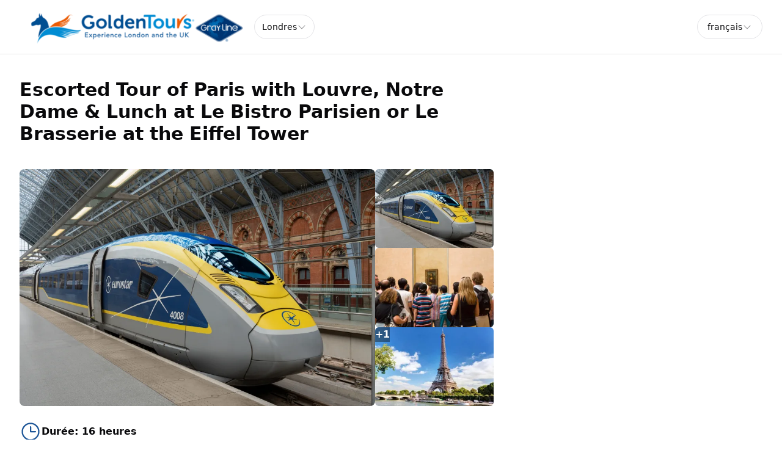

--- FILE ---
content_type: text/html; charset=utf-8
request_url: https://affuk.gttickets.com/fr/londres/romantic-paris-day-trip-with-louvre-lunch-at-le-bistro-parisien-1
body_size: 41468
content:
<!DOCTYPE html><html lang="fr" data-sentry-component="RootLayout" data-sentry-source-file="layout.tsx"><head><meta charSet="utf-8"/><meta name="viewport" content="width=device-width, initial-scale=1"/><link rel="preload" as="image" imageSrcSet="https://cdn.ventrata.com/image/upload/s--ROCpka81--/c_fit,dpr_1,q_auto,,f_webp,h_128/v1701165802/GT_Logo_fu7tmb.webp 1x, https://cdn.ventrata.com/image/upload/s--ROCpka81--/c_fit,dpr_2,q_30,,f_webp,h_128/v1701165802/GT_Logo_fu7tmb.webp 2x, https://cdn.ventrata.com/image/upload/s--ROCpka81--/c_fit,dpr_3,q_30,,f_webp,h_128/v1701165802/GT_Logo_fu7tmb.webp 3x"/><link rel="preload" as="image" imageSrcSet="https://cdn.ventrata.com/image/upload/s--UbOGj077--/c_fill,dpr_1,q_auto,w_300,f_webp,h_200/v1717569613/Small_A6-20231204_GB_John_Adrian_2659_j0u2km.webp 1x, https://cdn.ventrata.com/image/upload/s--UbOGj077--/c_fill,dpr_2,q_30,w_300,f_webp,h_200/v1717569613/Small_A6-20231204_GB_John_Adrian_2659_j0u2km.webp 2x, https://cdn.ventrata.com/image/upload/s--UbOGj077--/c_fill,dpr_3,q_30,w_300,f_webp,h_200/v1717569613/Small_A6-20231204_GB_John_Adrian_2659_j0u2km.webp 3x"/><link rel="preload" as="image" imageSrcSet="https://cdn.ventrata.com/image/upload/s--1XO7T_FO--/c_fill,dpr_1,q_auto,w_300,f_webp,h_200/v1690377909/122315_uh8s1g.webp 1x, https://cdn.ventrata.com/image/upload/s--1XO7T_FO--/c_fill,dpr_2,q_30,w_300,f_webp,h_200/v1690377909/122315_uh8s1g.webp 2x, https://cdn.ventrata.com/image/upload/s--1XO7T_FO--/c_fill,dpr_3,q_30,w_300,f_webp,h_200/v1690377909/122315_uh8s1g.webp 3x"/><link rel="preload" as="image" imageSrcSet="https://cdn.ventrata.com/image/upload/s--vxwOYL7s--/c_fill,dpr_1,q_auto,w_300,f_webp,h_200/v1690377899/122313_jiuh77.webp 1x, https://cdn.ventrata.com/image/upload/s--vxwOYL7s--/c_fill,dpr_2,q_30,w_300,f_webp,h_200/v1690377899/122313_jiuh77.webp 2x, https://cdn.ventrata.com/image/upload/s--vxwOYL7s--/c_fill,dpr_3,q_30,w_300,f_webp,h_200/v1690377899/122313_jiuh77.webp 3x"/><link rel="preload" as="image" imageSrcSet="https://cdn.ventrata.com/image/upload/s--UbOGj077--/c_fill,dpr_1,q_auto,w_200,f_webp,h_133/v1717569613/Small_A6-20231204_GB_John_Adrian_2659_j0u2km.webp 1x, https://cdn.ventrata.com/image/upload/s--UbOGj077--/c_fill,dpr_2,q_30,w_200,f_webp,h_133/v1717569613/Small_A6-20231204_GB_John_Adrian_2659_j0u2km.webp 2x, https://cdn.ventrata.com/image/upload/s--UbOGj077--/c_fill,dpr_3,q_30,w_200,f_webp,h_133/v1717569613/Small_A6-20231204_GB_John_Adrian_2659_j0u2km.webp 3x"/><link rel="preload" as="image" imageSrcSet="https://cdn.ventrata.com/image/upload/s--1XO7T_FO--/c_fill,dpr_1,q_auto,w_200,f_webp,h_133/v1690377909/122315_uh8s1g.webp 1x, https://cdn.ventrata.com/image/upload/s--1XO7T_FO--/c_fill,dpr_2,q_30,w_200,f_webp,h_133/v1690377909/122315_uh8s1g.webp 2x, https://cdn.ventrata.com/image/upload/s--1XO7T_FO--/c_fill,dpr_3,q_30,w_200,f_webp,h_133/v1690377909/122315_uh8s1g.webp 3x"/><link rel="preload" as="image" imageSrcSet="https://cdn.ventrata.com/image/upload/s--vxwOYL7s--/c_fill,dpr_1,q_auto,w_200,f_webp,h_133/v1690377899/122313_jiuh77.webp 1x, https://cdn.ventrata.com/image/upload/s--vxwOYL7s--/c_fill,dpr_2,q_30,w_200,f_webp,h_133/v1690377899/122313_jiuh77.webp 2x, https://cdn.ventrata.com/image/upload/s--vxwOYL7s--/c_fill,dpr_3,q_30,w_200,f_webp,h_133/v1690377899/122313_jiuh77.webp 3x"/><link rel="preload" as="image" imageSrcSet="https://cdn.ventrata.com/image/upload/s--QoyZKP_t--/c_fill,dpr_1,q_auto,w_200,f_webp,h_133/v1690377887/124598_tclhu2.webp 1x, https://cdn.ventrata.com/image/upload/s--QoyZKP_t--/c_fill,dpr_2,q_30,w_200,f_webp,h_133/v1690377887/124598_tclhu2.webp 2x, https://cdn.ventrata.com/image/upload/s--QoyZKP_t--/c_fill,dpr_3,q_30,w_200,f_webp,h_133/v1690377887/124598_tclhu2.webp 3x"/><link rel="stylesheet" href="/_next/static/css/ead1870c24def61f.css" data-precedence="next"/><link rel="preload" as="script" fetchPriority="low" href="/_next/static/chunks/webpack-46b1c31357cc4df8.js"/><script src="/_next/static/chunks/4bd1b696-543ec9b65d896c7f.js" async=""></script><script src="/_next/static/chunks/523-7662a605ef08b401.js" async=""></script><script src="/_next/static/chunks/main-app-7b598a92b2a1bf42.js" async=""></script><script src="/_next/static/chunks/app/global-error-12f213a2c3ce5095.js" async=""></script><script src="/_next/static/chunks/app/not-found-364aa8e91a6ce2b1.js" async=""></script><script src="/_next/static/chunks/935-3819753648e45a3b.js" async=""></script><script src="/_next/static/chunks/130-e3fe577f5947e02c.js" async=""></script><script src="/_next/static/chunks/909-aa2a49499247e4c3.js" async=""></script><script src="/_next/static/chunks/app/%5Bdomain%5D/%5Blang%5D/layout-92e1f4dc6a00be09.js" async=""></script><script src="/_next/static/chunks/226-a28bfe32db8ea819.js" async=""></script><script src="/_next/static/chunks/891-1b842cfd1f9a3c23.js" async=""></script><script src="/_next/static/chunks/870-24deac0f7681d9ae.js" async=""></script><script src="/_next/static/chunks/973-a6d3c4583d2a6432.js" async=""></script><script src="/_next/static/chunks/app/%5Bdomain%5D/%5Blang%5D/%5B...path%5D/page-31e97e0cc98e2c1c.js" async=""></script><title>Tous Produits</title><meta name="robots" content="noindex, nofollow"/><link rel="canonical" href="https://affuk.gttickets.com/fr/londres/romantic-paris-day-trip-with-louvre-lunch-at-le-bistro-parisien-1"/><link rel="alternate" hrefLang="en" href="https://affuk.gttickets.com/en/london/romantic-paris-day-trip-with-louvre-lunch-at-le-bistro-parisien-1"/><link rel="alternate" hrefLang="es" href="https://affuk.gttickets.com/es/londres/romantic-paris-day-trip-with-louvre-lunch-at-le-bistro-parisien-1"/><link rel="alternate" hrefLang="fr" href="https://affuk.gttickets.com/fr/londres/romantic-paris-day-trip-with-louvre-lunch-at-le-bistro-parisien-1"/><link rel="alternate" hrefLang="it" href="https://affuk.gttickets.com/it/londra/romantic-paris-day-trip-with-louvre-lunch-at-le-bistro-parisien-1"/><link rel="alternate" hrefLang="de" href="https://affuk.gttickets.com/de/london/romantic-paris-day-trip-with-louvre-lunch-at-le-bistro-parisien-1"/><link rel="alternate" hrefLang="zh-CN" href="https://affuk.gttickets.com/zh-CN/london/romantic-paris-day-trip-with-louvre-lunch-at-le-bistro-parisien-1"/><link rel="alternate" hrefLang="pt" href="https://affuk.gttickets.com/pt/london/romantic-paris-day-trip-with-louvre-lunch-at-le-bistro-parisien-1"/><link rel="alternate" hrefLang="ru" href="https://affuk.gttickets.com/ru/london/romantic-paris-day-trip-with-louvre-lunch-at-le-bistro-parisien-1"/><link rel="alternate" hrefLang="pl" href="https://affuk.gttickets.com/pl/london/romantic-paris-day-trip-with-louvre-lunch-at-le-bistro-parisien-1"/><link rel="alternate" hrefLang="ja" href="https://affuk.gttickets.com/ja/london/romantic-paris-day-trip-with-louvre-lunch-at-le-bistro-parisien-1"/><link rel="alternate" hrefLang="x-default" href="https://affuk.gttickets.com/en/london/romantic-paris-day-trip-with-louvre-lunch-at-le-bistro-parisien-1"/><meta property="og:title" content="Tous Produits"/><meta property="og:image" content="https://cdn.ventrata.com/image/upload/s--kAXRynGe--/v1749553650/jmhdecybxadod3hyjkcd.jpg"/><meta name="twitter:card" content="summary_large_image"/><meta name="twitter:title" content="Tous Produits"/><meta name="twitter:image" content="https://cdn.ventrata.com/image/upload/s--kAXRynGe--/v1749553650/jmhdecybxadod3hyjkcd.jpg"/><link rel="icon" href="https://cdn.ventrata.com/image/upload/s--YaOFN_zd--/v1614629628/ifpqkcmjgjtiabmwcmhd.png" sizes="64x64"/><script>(self.__next_s=self.__next_s||[]).push([0,{"children":"\n              window.dataLayer = window.dataLayer || [];\n              function gtag(){window.dataLayer.push(arguments);}\n            ","id":"gtag-function"}])</script><script src="/_next/static/chunks/polyfills-42372ed130431b0a.js" noModule=""></script></head><body class="bg-background text-foreground" style="--ring:212.19512195121956 68.71508379888269% 35.09803921568627%;--primary:212.19512195121956 68.71508379888269% 35.09803921568627%;--primary-light:212.19512195121956 68.71508379888269% 64.9313725490196%;--primary-dark:212.19512195121956 68.71508379888269% 5.264705882352942%;--compliant-text-on-primary:0 0% 100%;--compliant-text-on-primary-light:0 0% 0%;--compliant-primary-on-background:212.19512195121956 68.71508379888269% 35.09803921568627%;--compliant-text-on-header:0 0% 0%;--compliant-text-on-footer:0 0% 100%"><div hidden=""><!--$--><!--/$--></div><style>
    .legacy-content a {
      color: hsl(var(--compliant-primary-on-background));
    }
    .legacy-content a:hover {
      color: var(--primary-dark);
    }
    
  </style><style>

    

    

    

    

    

    

    
	</style><style></style><style></style><div id="custom-head-html"><!-- Google tag (gtag.js) --></div><style>#nprogress{pointer-events:none}#nprogress .bar{background:#143B6A;position:fixed;z-index:calc(infinity);top: 0;left:0;width:100%;height:8px}#nprogress .peg{display:block;position:absolute;right:0;width:100px;height:100%;box-shadow:0 0 10px #143B6A,0 0 5px #143B6A;opacity:1;-webkit-transform:rotate(3deg) translate(0px,-4px);-ms-transform:rotate(3deg) translate(0px,-4px);transform:rotate(3deg) translate(0px,-4px)}#nprogress .spinner{display:block;position:fixed;z-index:calc(infinity);top: 15px;right:15px}#nprogress .spinner-icon{width:18px;height:18px;box-sizing:border-box;border:2px solid transparent;border-top-color:#143B6A;border-left-color:#143B6A;border-radius:50%;-webkit-animation:nprogress-spinner 400ms linear infinite;animation:nprogress-spinner 400ms linear infinite}.nprogress-custom-parent{overflow:hidden;position:relative}.nprogress-custom-parent #nprogress .bar,.nprogress-custom-parent #nprogress .spinner{position:absolute}@-webkit-keyframes nprogress-spinner{0%{-webkit-transform:rotate(0deg)}100%{-webkit-transform:rotate(360deg)}}@keyframes nprogress-spinner{0%{transform:rotate(0deg)}100%{transform:rotate(360deg)}}</style><div data-sentry-component="DomainLayout" data-sentry-source-file="DomainLayout.tsx"><div class="border-b border-border bg-background" style="background-color:#ffffff" data-sentry-component="LocationsBar" data-sentry-source-file="LocationsBar.tsx"><nav class="flex z-[1000] container mx-auto h-[5.5rem] items-center justify-between"><div class="flex gap-8 items-center"><a data-sentry-element="Link" data-sentry-source-file="HoverLink.tsx" data-sentry-component="HoverLink" href="/fr"><img src="https://cdn.ventrata.com/image/upload/s--ROCpka81--/c_fit,dpr_1,q_auto,,,h_128/v1701165802/GT_Logo_fu7tmb.png" srcSet="https://cdn.ventrata.com/image/upload/s--ROCpka81--/c_fit,dpr_1,q_auto,,f_webp,h_128/v1701165802/GT_Logo_fu7tmb.webp 1x, https://cdn.ventrata.com/image/upload/s--ROCpka81--/c_fit,dpr_2,q_30,,f_webp,h_128/v1701165802/GT_Logo_fu7tmb.webp 2x, https://cdn.ventrata.com/image/upload/s--ROCpka81--/c_fit,dpr_3,q_30,,f_webp,h_128/v1701165802/GT_Logo_fu7tmb.webp 3x" alt="logo" class="max-h-16" data-sentry-component="VentrataImage" data-sentry-source-file="VentrataImage.tsx"/></a><div class="hidden md:flex gap-2" aria-label="Destinations"><div data-sentry-component="SelectDestination" data-sentry-source-file="SelectDestination.tsx"><button type="button" aria-haspopup="dialog" aria-expanded="false" aria-controls="radix-_R_i9av5ur9fivb_" data-state="closed" class="text-nowrap gap-2 font-medium flex h-10 w-full items-center justify-between rounded-full border border-input bg-background px-3 py-2 text-sm ring-offset-background placeholder:text-muted-foreground focus:outline-none focus:ring-2 focus:ring-ring focus:ring-offset-2 disabled:cursor-not-allowed disabled:opacity-50 [&amp;&gt;span]:line-clamp-1" data-sentry-element="Trigger" data-sentry-source-file="SelectDestination.tsx"><div class="overflow-hidden truncate">Londres</div><svg xmlns="http://www.w3.org/2000/svg" width="1em" height="1em" fill="currentColor" viewBox="0 0 256 256" class="h-4 w-4 opacity-50" data-sentry-element="CaretDown" data-sentry-source-file="SelectDestination.tsx"><path d="M213.66,101.66l-80,80a8,8,0,0,1-11.32,0l-80-80A8,8,0,0,1,53.66,90.34L128,164.69l74.34-74.35a8,8,0,0,1,11.32,11.32Z"></path></svg></button></div></div></div><div class="flex md:hidden gap-2 ml-6"><button class="inline-flex items-center justify-center whitespace-nowrap font-medium ring-offset-background transition-colors focus-visible:outline-none focus-visible:ring-2 focus-visible:ring-ring focus-visible:ring-offset-2 disabled:pointer-events-none disabled:opacity-50 cursor-pointer hover:text-accent-foreground h-9 px-3 text-base rounded-full hover:bg-black/20" data-sentry-element="Button" data-sentry-source-file="FullscreenMenu.tsx" type="button" aria-haspopup="dialog" aria-expanded="false" aria-controls="radix-_R_k9av5ur9fivb_" data-state="closed"><svg xmlns="http://www.w3.org/2000/svg" width="24" height="24" fill="currentColor" viewBox="0 0 256 256" class="fill-on-header" data-sentry-element="DotsThreeOutline" data-sentry-source-file="FullscreenMenu.tsx"><path d="M156,128a28,28,0,1,1-28-28A28,28,0,0,1,156,128ZM48,100a28,28,0,1,0,28,28A28,28,0,0,0,48,100Zm160,0a28,28,0,1,0,28,28A28,28,0,0,0,208,100Z"></path></svg><span class="sr-only">Menu</span></button></div><div class="hidden md:flex gap-2 ml-6"><button type="button" role="combobox" aria-controls="radix-_R_m9av5ur9fivb_" aria-expanded="false" aria-autocomplete="none" dir="ltr" data-state="closed" data-placeholder="" class="flex h-10 items-center justify-between border border-input bg-background py-2 text-sm ring-offset-background placeholder:text-muted-foreground focus:outline-none focus:ring-2 focus:ring-ring focus:ring-offset-2 disabled:cursor-not-allowed disabled:opacity-50 [&amp;&gt;span]:line-clamp-1 w-38 rounded-full px-4 gap-1" data-sentry-element="SelectTrigger" data-sentry-source-file="LanguageSelector.tsx"><span data-sentry-element="SelectValue" data-sentry-source-file="LanguageSelector.tsx" style="pointer-events:none">français</span><svg xmlns="http://www.w3.org/2000/svg" width="1em" height="1em" fill="currentColor" viewBox="0 0 256 256" class="h-4 w-4 opacity-50" aria-hidden="true"><path d="M213.66,101.66l-80,80a8,8,0,0,1-11.32,0l-80-80A8,8,0,0,1,53.66,90.34L128,164.69l74.34-74.35a8,8,0,0,1,11.32,11.32Z"></path></svg></button><select aria-hidden="true" tabindex="-1" style="position:absolute;border:0;width:1px;height:1px;padding:0;margin:-1px;overflow:hidden;clip:rect(0, 0, 0, 0);white-space:nowrap;word-wrap:normal"><option value=""></option></select></div></nav></div> <!-- --> <div data-sentry-component="ProductPage" data-sentry-source-file="ProductPage.tsx"><div class="flex overflow-x-auto fixed top-0 inset-x-0 mx-auto border border-transparent dark:border-white/[0.2] dark:bg-black bg-white shadow-[0px_2px_3px_-1px_rgba(0,0,0,0.1),0px_1px_0px_0px_rgba(25,28,33,0.02),0px_0px_0px_1px_rgba(25,28,33,0.08)] z-[5000] py-2 transition-all duration-200 -translate-y-full opacity-0" data-sentry-component="FloatingNav" data-sentry-source-file="FloatingNav.tsx"><div class="container flex gap-8 items-center justify-center sm:justify-between w-full"><div class="gap-4 hidden sm:flex"><a class="relative dark:text-neutral-50 items-center flex space-x-1 text-neutral-600 dark:hover:text-neutral-300 hover:text-neutral-500" data-sentry-element="Link" data-sentry-component="HoverLink" data-sentry-source-file="HoverLink.tsx" href="#overview"><span class="text-xs sm:text-sm text-center text-nowrap">Aperçu</span></a><a class="relative dark:text-neutral-50 items-center flex space-x-1 text-neutral-600 dark:hover:text-neutral-300 hover:text-neutral-500" data-sentry-element="Link" data-sentry-component="HoverLink" data-sentry-source-file="HoverLink.tsx" href="#included"><span class="text-xs sm:text-sm text-center text-nowrap">Inclus &amp; Non inclus</span></a><a class="relative dark:text-neutral-50 items-center flex space-x-1 text-neutral-600 dark:hover:text-neutral-300 hover:text-neutral-500" data-sentry-element="Link" data-sentry-component="HoverLink" data-sentry-source-file="HoverLink.tsx" href="#important-information"><span class="text-xs sm:text-sm text-center text-nowrap">Informations importantes</span></a><a class="relative dark:text-neutral-50 items-center flex space-x-1 text-neutral-600 dark:hover:text-neutral-300 hover:text-neutral-500" data-sentry-element="Link" data-sentry-component="HoverLink" data-sentry-source-file="HoverLink.tsx" href="#highlights"><span class="text-xs sm:text-sm text-center text-nowrap">Points forts</span></a><a class="relative dark:text-neutral-50 items-center flex space-x-1 text-neutral-600 dark:hover:text-neutral-300 hover:text-neutral-500" data-sentry-element="Link" data-sentry-component="HoverLink" data-sentry-source-file="HoverLink.tsx" href="#more-information"><span class="text-xs sm:text-sm text-center text-nowrap">Plus d&#x27;informations</span></a></div><div class="w-full sm:w-auto"><button class="inline-flex items-center justify-center whitespace-nowrap rounded-full text-sm ring-offset-background transition-colors focus-visible:outline-none focus-visible:ring-2 focus-visible:ring-ring focus-visible:ring-offset-2 disabled:pointer-events-none disabled:opacity-50 cursor-pointer font-bold bg-primary text-on-primary hover:bg-primary/90 h-10 p-0 gap-1 w-full overflow-hidden"><a class="flex gap-2 w-full justify-center items-center px-4 py-2 h-full" data-sentry-element="Link" data-sentry-component="HoverLink" data-sentry-source-file="HoverLink.tsx" href="#ventrata-checkout-root">Acheter des billets<svg xmlns="http://www.w3.org/2000/svg" width="16" height="16" fill="currentColor" viewBox="0 0 256 256"><path d="M216.49,168.49a12,12,0,0,1-17,0L128,97,56.49,168.49a12,12,0,0,1-17-17l80-80a12,12,0,0,1,17,0l80,80A12,12,0,0,1,216.49,168.49Z"></path></svg></a></button></div></div></div><div class="flex justify-between container gap-10"><div class="py-10 max-w-5xl mx-auto"><div class="flex justify-between flex-wrap gap-6"><div><h1 class="text-foreground text-3xl font-bold mb-2">Escorted Tour of Paris with Louvre, Notre Dame &amp; Lunch at Le Bistro Parisien or Le Brasserie at the Eiffel Tower</h1><h2 class="text-foreground text-base font-normal"></h2></div><div class="flex lg:hidden"><button class="inline-flex items-center justify-center whitespace-nowrap rounded-full text-sm ring-offset-background transition-colors focus-visible:outline-none focus-visible:ring-2 focus-visible:ring-ring focus-visible:ring-offset-2 disabled:pointer-events-none disabled:opacity-50 cursor-pointer font-bold bg-primary text-on-primary hover:bg-primary/90 h-10 px-4 py-2 pl-7 gap-1 w-72" data-sentry-element="Button" data-sentry-source-file="CheckoutButton.tsx">Acheter des billets<!-- --> <svg xmlns="http://www.w3.org/2000/svg" width="16" height="16" fill="currentColor" viewBox="0 0 256 256" data-sentry-element="CaretRight" data-sentry-source-file="CheckoutButton.tsx"><path d="M184.49,136.49l-80,80a12,12,0,0,1-17-17L159,128,87.51,56.49a12,12,0,1,1,17-17l80,80A12,12,0,0,1,184.49,136.49Z"></path></svg></button><div></div></div></div><div class="relative"><div class="flex gap-3 mt-8 flex-col md:flex-row" data-sentry-component="ImagesBlock" data-sentry-source-file="ImagesBlock.tsx"><div class="flex grow gap-3 bg-neutral-200 rounded-lg aspect-[3/2] overflow-hidden basis-3/4"><div class=""><picture><source media="(max-width: 768px)" srcSet="https://cdn.ventrata.com/image/upload/s--UbOGj077--/c_fill,dpr_1,q_auto,w_600,f_webp,h_400/v1717569613/Small_A6-20231204_GB_John_Adrian_2659_j0u2km.webp 1x, https://cdn.ventrata.com/image/upload/s--UbOGj077--/c_fill,dpr_2,q_30,w_600,f_webp,h_400/v1717569613/Small_A6-20231204_GB_John_Adrian_2659_j0u2km.webp 2x, https://cdn.ventrata.com/image/upload/s--UbOGj077--/c_fill,dpr_3,q_30,w_600,f_webp,h_400/v1717569613/Small_A6-20231204_GB_John_Adrian_2659_j0u2km.webp 3x"/><img src="https://cdn.ventrata.com/image/upload/s--UbOGj077--/c_fill,dpr_1,q_auto,w_900,,h_600/v1717569613/Small_A6-20231204_GB_John_Adrian_2659_j0u2km.jpg" srcSet="https://cdn.ventrata.com/image/upload/s--UbOGj077--/c_fill,dpr_1,q_auto,w_900,f_webp,h_600/v1717569613/Small_A6-20231204_GB_John_Adrian_2659_j0u2km.webp 1x, https://cdn.ventrata.com/image/upload/s--UbOGj077--/c_fill,dpr_2,q_30,w_900,f_webp,h_600/v1717569613/Small_A6-20231204_GB_John_Adrian_2659_j0u2km.webp 2x, https://cdn.ventrata.com/image/upload/s--UbOGj077--/c_fill,dpr_3,q_30,w_900,f_webp,h_600/v1717569613/Small_A6-20231204_GB_John_Adrian_2659_j0u2km.webp 3x" alt="Main Image" class="w-full h-full" data-sentry-component="VentrataImage" data-sentry-source-file="VentrataImage.tsx"/></picture></div></div><div class="relative flex md:flex-col gap-3 basis-1/4"><button title="View image 1 of 4" class="relative bg-neutral-200 rounded-md cursor-pointer aspect-[3/2] overflow-hidden"><img src="https://cdn.ventrata.com/image/upload/s--UbOGj077--/c_fill,dpr_1,q_auto,w_300,,h_200/v1717569613/Small_A6-20231204_GB_John_Adrian_2659_j0u2km.jpg" srcSet="https://cdn.ventrata.com/image/upload/s--UbOGj077--/c_fill,dpr_1,q_auto,w_300,f_webp,h_200/v1717569613/Small_A6-20231204_GB_John_Adrian_2659_j0u2km.webp 1x, https://cdn.ventrata.com/image/upload/s--UbOGj077--/c_fill,dpr_2,q_30,w_300,f_webp,h_200/v1717569613/Small_A6-20231204_GB_John_Adrian_2659_j0u2km.webp 2x, https://cdn.ventrata.com/image/upload/s--UbOGj077--/c_fill,dpr_3,q_30,w_300,f_webp,h_200/v1717569613/Small_A6-20231204_GB_John_Adrian_2659_j0u2km.webp 3x" alt="Image 1" class="w-full rounded" data-sentry-component="VentrataImage" data-sentry-source-file="VentrataImage.tsx"/></button><button title="View image 2 of 4" class="relative bg-neutral-200 rounded-md cursor-pointer aspect-[3/2] overflow-hidden"><img src="https://cdn.ventrata.com/image/upload/s--1XO7T_FO--/c_fill,dpr_1,q_auto,w_300,,h_200/v1690377909/122315_uh8s1g.jpg" srcSet="https://cdn.ventrata.com/image/upload/s--1XO7T_FO--/c_fill,dpr_1,q_auto,w_300,f_webp,h_200/v1690377909/122315_uh8s1g.webp 1x, https://cdn.ventrata.com/image/upload/s--1XO7T_FO--/c_fill,dpr_2,q_30,w_300,f_webp,h_200/v1690377909/122315_uh8s1g.webp 2x, https://cdn.ventrata.com/image/upload/s--1XO7T_FO--/c_fill,dpr_3,q_30,w_300,f_webp,h_200/v1690377909/122315_uh8s1g.webp 3x" alt="Image 2" class="w-full rounded" data-sentry-component="VentrataImage" data-sentry-source-file="VentrataImage.tsx"/></button><button title="View image 3 of 4" class="relative bg-neutral-200 rounded-md cursor-pointer aspect-[3/2] overflow-hidden"><div class="absolute inset-0 flex justify-center items-center font-bold text-white bg-black/40 hover:bg-black/20">+<!-- -->1</div><img src="https://cdn.ventrata.com/image/upload/s--vxwOYL7s--/c_fill,dpr_1,q_auto,w_300,,h_200/v1690377899/122313_jiuh77.jpg" srcSet="https://cdn.ventrata.com/image/upload/s--vxwOYL7s--/c_fill,dpr_1,q_auto,w_300,f_webp,h_200/v1690377899/122313_jiuh77.webp 1x, https://cdn.ventrata.com/image/upload/s--vxwOYL7s--/c_fill,dpr_2,q_30,w_300,f_webp,h_200/v1690377899/122313_jiuh77.webp 2x, https://cdn.ventrata.com/image/upload/s--vxwOYL7s--/c_fill,dpr_3,q_30,w_300,f_webp,h_200/v1690377899/122313_jiuh77.webp 3x" alt="Image 3" class="w-full rounded" data-sentry-component="VentrataImage" data-sentry-source-file="VentrataImage.tsx"/></button></div></div></div><div class="w-full border-b border-border py-6 flex gap-8 flex-wrap gap-y-4"><div class="flex gap-3 items-center"><svg xmlns="http://www.w3.org/2000/svg" width="1em" height="1em" fill="currentColor" viewBox="0 0 256 256" class="text-primary w-9 h-9"><path d="M128,24A104,104,0,1,0,232,128,104.11,104.11,0,0,0,128,24Zm0,192a88,88,0,1,1,88-88A88.1,88.1,0,0,1,128,216Zm64-88a8,8,0,0,1-8,8H128a8,8,0,0,1-8-8V72a8,8,0,0,1,16,0v48h48A8,8,0,0,1,192,128Z"></path></svg><div class="font-bold">Durée<!-- -->: <!-- -->16 heures</div></div></div><section id="overview" class="pt-12"><h3 class="text-2xl font-bold mb-2">Aperçu</h3><div class="legacy-content transition-opacity duration-200 opacity-0" data-sentry-component="LegacyContent" data-sentry-source-file="LegacyContentClient.tsx">The magic of Paris awaits. Enjoy a panoramic tour of Paris before sampling the delights of Eiffel Tower, Notre Dame and Louvre Museum, also included is a three-course meal.</div></section><section id="included" class="grid sm:grid-cols-2 pt-12 gap-12"><div><h3 class="text-2xl font-bold mb-4">Inclus</h3><div data-sentry-component="InclusionExclusionList" data-sentry-source-file="InclusionExclusionList.tsx"><div class="flex gap-1 items-start"><svg xmlns="http://www.w3.org/2000/svg" width="1em" height="1em" fill="currentColor" viewBox="0 0 256 256" class="mt-[1px] shrink-0 w-5 h-5 inline-block text-green-600"><path d="M229.66,77.66l-128,128a8,8,0,0,1-11.32,0l-56-56a8,8,0,0,1,11.32-11.32L96,188.69,218.34,66.34a8,8,0,0,1,11.32,11.32Z"></path></svg><div class="sr-only">Included</div><div class="text-mid text-wrap">Reserved seats on Eurostar</div></div><div class="flex gap-1 items-start"><svg xmlns="http://www.w3.org/2000/svg" width="1em" height="1em" fill="currentColor" viewBox="0 0 256 256" class="mt-[1px] shrink-0 w-5 h-5 inline-block text-green-600"><path d="M229.66,77.66l-128,128a8,8,0,0,1-11.32,0l-56-56a8,8,0,0,1,11.32-11.32L96,188.69,218.34,66.34a8,8,0,0,1,11.32,11.32Z"></path></svg><div class="sr-only">Included</div><div class="text-mid text-wrap">Fully escorted in Paris</div></div><div class="flex gap-1 items-start"><svg xmlns="http://www.w3.org/2000/svg" width="1em" height="1em" fill="currentColor" viewBox="0 0 256 256" class="mt-[1px] shrink-0 w-5 h-5 inline-block text-green-600"><path d="M229.66,77.66l-128,128a8,8,0,0,1-11.32,0l-56-56a8,8,0,0,1,11.32-11.32L96,188.69,218.34,66.34a8,8,0,0,1,11.32,11.32Z"></path></svg><div class="sr-only">Included</div><div class="text-mid text-wrap">Entry to Louvre museum and Eiffel Tower</div></div><div class="flex gap-1 items-start"><svg xmlns="http://www.w3.org/2000/svg" width="1em" height="1em" fill="currentColor" viewBox="0 0 256 256" class="mt-[1px] shrink-0 w-5 h-5 inline-block text-green-600"><path d="M229.66,77.66l-128,128a8,8,0,0,1-11.32,0l-56-56a8,8,0,0,1,11.32-11.32L96,188.69,218.34,66.34a8,8,0,0,1,11.32,11.32Z"></path></svg><div class="sr-only">Included</div><div class="text-mid text-wrap">Entry to Notre Dame &amp; skip the line at the Louvre museum</div></div><div class="flex gap-1 items-start"><svg xmlns="http://www.w3.org/2000/svg" width="1em" height="1em" fill="currentColor" viewBox="0 0 256 256" class="mt-[1px] shrink-0 w-5 h-5 inline-block text-green-600"><path d="M229.66,77.66l-128,128a8,8,0,0,1-11.32,0l-56-56a8,8,0,0,1,11.32-11.32L96,188.69,218.34,66.34a8,8,0,0,1,11.32,11.32Z"></path></svg><div class="sr-only">Included</div><div class="text-mid text-wrap">3-course meal at Le Bistro Parisien or Le Brasserie at the Eiffel Tower</div></div></div></div><div><h3 class="text-2xl font-bold mb-4">Non inclus</h3><div data-sentry-component="InclusionExclusionList" data-sentry-source-file="InclusionExclusionList.tsx"><div class="flex gap-1 items-start"><svg xmlns="http://www.w3.org/2000/svg" width="1em" height="1em" fill="currentColor" viewBox="0 0 256 256" class="mt-[2px] shrink-0 w-5 h-5 inline-block text-red-600"><path d="M205.66,194.34a8,8,0,0,1-11.32,11.32L128,139.31,61.66,205.66a8,8,0,0,1-11.32-11.32L116.69,128,50.34,61.66A8,8,0,0,1,61.66,50.34L128,116.69l66.34-66.35a8,8,0,0,1,11.32,11.32L139.31,128Z"></path></svg><div class="sr-only">Excluded</div><div class="text-mid text-wrap">Gratuities</div></div><div class="flex gap-1 items-start"><svg xmlns="http://www.w3.org/2000/svg" width="1em" height="1em" fill="currentColor" viewBox="0 0 256 256" class="mt-[2px] shrink-0 w-5 h-5 inline-block text-red-600"><path d="M205.66,194.34a8,8,0,0,1-11.32,11.32L128,139.31,61.66,205.66a8,8,0,0,1-11.32-11.32L116.69,128,50.34,61.66A8,8,0,0,1,61.66,50.34L128,116.69l66.34-66.35a8,8,0,0,1,11.32,11.32L139.31,128Z"></path></svg><div class="sr-only">Excluded</div><div class="text-mid text-wrap">Hotel transfer</div></div></div></div></section><section id="important-information" class="pt-12"><h3 class="text-2xl font-bold mb-6">Informations importantes</h3><div class="grid md:grid-cols-2 gap-8 bg-muted rounded-lg p-8"><div><h4 class="text-base font-bold mb-1">March - October</h4><div class="legacy-content transition-opacity duration-200 opacity-0" data-sentry-component="LegacyContent" data-sentry-source-file="LegacyContentClient.tsx">Daily: (except Sunday)</div></div><div><h4 class="text-base font-bold mb-1">November to February: </h4><div class="legacy-content transition-opacity duration-200 opacity-0" data-sentry-component="LegacyContent" data-sentry-source-file="LegacyContentClient.tsx">Tuesday, Thursday &amp; Saturday</div></div><div><h4 class="text-base font-bold mb-1">Meeting Point: </h4><div class="legacy-content transition-opacity duration-200 opacity-0" data-sentry-component="LegacyContent" data-sentry-source-file="LegacyContentClient.tsx">Unit 2, St Pancras Station, Euston Rd, London N1C 4QP, outside Paul Le Cafe in St Pancras International</div></div><div><h4 class="text-base font-bold mb-1">Meeting Time: </h4><div class="legacy-content transition-opacity duration-200 opacity-0" data-sentry-component="LegacyContent" data-sentry-source-file="LegacyContentClient.tsx"><b>Monday to Friday:</b>
<br>Meet &amp; Greet Time: 5:30am
<br>Train Departure Time: 7:01am
<br>Arrival in Paris: 10:22am
<br>Train number: ES 9004
<br>
<br>Return Train Departure Time: 9:01pm 
<br>Arrival in London: 10:30pm
<br>Train number: ES 9063
<br>
<br><b>Saturday:</b>
<br>Meet &amp; Greet Time: 5am
<br>Train Departure Time: 6:31am
<br>Arrival in Paris: 9:58am
<br>Train number: ES 9002
<br>
<br>Return Train Departure Time: 8.08pm 
<br>Arrival in London: 9:30pm
<br>Train number: ES 9059
<br>
<br>Gates close 30 mins before departure time.
<br>
<br><b>**Times are estimate and subject to change according to availability on the day. The EXACT time will be on the instructions email sent by the Rail Department with the Eurostar tickets within 1-2 weeks of travel.</b></div></div><div><h4 class="text-base font-bold mb-1">Departure Point: </h4><div class="legacy-content transition-opacity duration-200 opacity-0" data-sentry-component="LegacyContent" data-sentry-source-file="LegacyContentClient.tsx">St. Pancras International Station</div></div></div></section><section id="highlights" class="pt-12"><div class="mt-8"><h3 class="text-2xl font-bold mb-6 mt-12">Points forts</h3><div class="grid grid-cols-2 sm:grid-cols-3 gap-4"><button title="View image 1 of 4" class="group flex flex-col gap-1 hover:scale-[1.02] transition-all"><img src="https://cdn.ventrata.com/image/upload/s--UbOGj077--/c_fill,dpr_1,q_auto,w_200,,h_133/v1717569613/Small_A6-20231204_GB_John_Adrian_2659_j0u2km.jpg" srcSet="https://cdn.ventrata.com/image/upload/s--UbOGj077--/c_fill,dpr_1,q_auto,w_200,f_webp,h_133/v1717569613/Small_A6-20231204_GB_John_Adrian_2659_j0u2km.webp 1x, https://cdn.ventrata.com/image/upload/s--UbOGj077--/c_fill,dpr_2,q_30,w_200,f_webp,h_133/v1717569613/Small_A6-20231204_GB_John_Adrian_2659_j0u2km.webp 2x, https://cdn.ventrata.com/image/upload/s--UbOGj077--/c_fill,dpr_3,q_30,w_200,f_webp,h_133/v1717569613/Small_A6-20231204_GB_John_Adrian_2659_j0u2km.webp 3x" alt="Product image 1" class="rounded aspect-[3/2] w-full group-hover:shadow-xl transition-all" data-sentry-component="VentrataImage" data-sentry-source-file="VentrataImage.tsx"/><div class="font-bold max-w-full min-w-0 text-center"></div></button><button title="View image 2 of 4" class="group flex flex-col gap-1 hover:scale-[1.02] transition-all"><img src="https://cdn.ventrata.com/image/upload/s--1XO7T_FO--/c_fill,dpr_1,q_auto,w_200,,h_133/v1690377909/122315_uh8s1g.jpg" srcSet="https://cdn.ventrata.com/image/upload/s--1XO7T_FO--/c_fill,dpr_1,q_auto,w_200,f_webp,h_133/v1690377909/122315_uh8s1g.webp 1x, https://cdn.ventrata.com/image/upload/s--1XO7T_FO--/c_fill,dpr_2,q_30,w_200,f_webp,h_133/v1690377909/122315_uh8s1g.webp 2x, https://cdn.ventrata.com/image/upload/s--1XO7T_FO--/c_fill,dpr_3,q_30,w_200,f_webp,h_133/v1690377909/122315_uh8s1g.webp 3x" alt="Product image 2" class="rounded aspect-[3/2] w-full group-hover:shadow-xl transition-all" data-sentry-component="VentrataImage" data-sentry-source-file="VentrataImage.tsx"/><div class="font-bold max-w-full min-w-0 text-center"></div></button><button title="View image 3 of 4" class="group flex flex-col gap-1 hover:scale-[1.02] transition-all"><img src="https://cdn.ventrata.com/image/upload/s--vxwOYL7s--/c_fill,dpr_1,q_auto,w_200,,h_133/v1690377899/122313_jiuh77.jpg" srcSet="https://cdn.ventrata.com/image/upload/s--vxwOYL7s--/c_fill,dpr_1,q_auto,w_200,f_webp,h_133/v1690377899/122313_jiuh77.webp 1x, https://cdn.ventrata.com/image/upload/s--vxwOYL7s--/c_fill,dpr_2,q_30,w_200,f_webp,h_133/v1690377899/122313_jiuh77.webp 2x, https://cdn.ventrata.com/image/upload/s--vxwOYL7s--/c_fill,dpr_3,q_30,w_200,f_webp,h_133/v1690377899/122313_jiuh77.webp 3x" alt="Product image 3" class="rounded aspect-[3/2] w-full group-hover:shadow-xl transition-all" data-sentry-component="VentrataImage" data-sentry-source-file="VentrataImage.tsx"/><div class="font-bold max-w-full min-w-0 text-center"></div></button><button title="View image 4 of 4" class="group flex flex-col gap-1 hover:scale-[1.02] transition-all"><img src="https://cdn.ventrata.com/image/upload/s--QoyZKP_t--/c_fill,dpr_1,q_auto,w_200,,h_133/v1690377887/124598_tclhu2.jpg" srcSet="https://cdn.ventrata.com/image/upload/s--QoyZKP_t--/c_fill,dpr_1,q_auto,w_200,f_webp,h_133/v1690377887/124598_tclhu2.webp 1x, https://cdn.ventrata.com/image/upload/s--QoyZKP_t--/c_fill,dpr_2,q_30,w_200,f_webp,h_133/v1690377887/124598_tclhu2.webp 2x, https://cdn.ventrata.com/image/upload/s--QoyZKP_t--/c_fill,dpr_3,q_30,w_200,f_webp,h_133/v1690377887/124598_tclhu2.webp 3x" alt="Product image 4" class="rounded aspect-[3/2] w-full group-hover:shadow-xl transition-all" data-sentry-component="VentrataImage" data-sentry-source-file="VentrataImage.tsx"/><div class="font-bold max-w-full min-w-0 text-center"></div></button></div></div></section><section id="more-information" class="pt-12"><h3 class="text-2xl font-bold mb-6">Plus d&#x27;informations</h3><div class="legacy-content transition-opacity duration-200 opacity-0" data-sentry-component="LegacyContent" data-sentry-source-file="LegacyContentClient.tsx"><p>
    
</p></div></section></div><aside class="shrink-0 h-full w-[440px] py-10 hidden lg:block"><div></div></aside></div></div></div><!--$--><!--/$--><div id="custom-body-html"></div><script src="/_next/static/chunks/webpack-46b1c31357cc4df8.js" id="_R_" async=""></script><script>(self.__next_f=self.__next_f||[]).push([0])</script><script>self.__next_f.push([1,"1:\"$Sreact.fragment\"\n5:I[7121,[],\"\"]\n6:I[4581,[],\"\"]\n8:I[484,[],\"OutletBoundary\"]\na:I[7837,[],\"AsyncMetadataOutlet\"]\nc:I[484,[],\"ViewportBoundary\"]\ne:I[484,[],\"MetadataBoundary\"]\nf:\"$Sreact.suspense\"\n11:I[3799,[\"219\",\"static/chunks/app/global-error-12f213a2c3ce5095.js\"],\"default\"]\n12:I[1766,[\"345\",\"static/chunks/app/not-found-364aa8e91a6ce2b1.js\"],\"default\"]\n:HL[\"/_next/static/css/ead1870c24def61f.css\",\"style\"]\n"])</script><script>self.__next_f.push([1,"0:{\"P\":null,\"b\":\"LcRY0BiynS8VtS08U9iqY\",\"p\":\"\",\"c\":[\"\",\"fr\",\"londres\",\"romantic-paris-day-trip-with-louvre-lunch-at-le-bistro-parisien-1\"],\"i\":false,\"f\":[[[\"\",{\"children\":[[\"domain\",\"affuk.gttickets.com\",\"d\"],{\"children\":[[\"lang\",\"fr\",\"d\"],{\"children\":[[\"path\",\"londres/romantic-paris-day-trip-with-louvre-lunch-at-le-bistro-parisien-1\",\"c\"],{\"children\":[\"__PAGE__\",{}]}]}]}]},\"$undefined\",\"$undefined\",true],[\"\",[\"$\",\"$1\",\"c\",{\"children\":[null,\"$L2\"]}],{\"children\":[[\"domain\",\"affuk.gttickets.com\",\"d\"],[\"$\",\"$1\",\"c\",{\"children\":[[[\"$\",\"link\",\"0\",{\"rel\":\"stylesheet\",\"href\":\"/_next/static/css/ead1870c24def61f.css\",\"precedence\":\"next\",\"crossOrigin\":\"$undefined\",\"nonce\":\"$undefined\"}]],\"$L3\"]}],{\"children\":[[\"lang\",\"fr\",\"d\"],[\"$\",\"$1\",\"c\",{\"children\":[null,\"$L4\"]}],{\"children\":[[\"path\",\"londres/romantic-paris-day-trip-with-louvre-lunch-at-le-bistro-parisien-1\",\"c\"],[\"$\",\"$1\",\"c\",{\"children\":[null,[\"$\",\"$L5\",null,{\"parallelRouterKey\":\"children\",\"error\":\"$undefined\",\"errorStyles\":\"$undefined\",\"errorScripts\":\"$undefined\",\"template\":[\"$\",\"$L6\",null,{}],\"templateStyles\":\"$undefined\",\"templateScripts\":\"$undefined\",\"notFound\":\"$undefined\",\"forbidden\":\"$undefined\",\"unauthorized\":\"$undefined\"}]]}],{\"children\":[\"__PAGE__\",[\"$\",\"$1\",\"c\",{\"children\":[\"$L7\",null,[\"$\",\"$L8\",null,{\"children\":[\"$L9\",[\"$\",\"$La\",null,{\"promise\":\"$@b\"}]]}]]}],{},null,false]},null,false]},null,false]},null,false]},null,false],[\"$\",\"$1\",\"h\",{\"children\":[null,[[\"$\",\"$Lc\",null,{\"children\":\"$Ld\"}],null],[\"$\",\"$Le\",null,{\"children\":[\"$\",\"div\",null,{\"hidden\":true,\"children\":[\"$\",\"$f\",null,{\"fallback\":null,\"children\":\"$L10\"}]}]}]]}],false]],\"m\":\"$undefined\",\"G\":[\"$11\",[]],\"s\":false,\"S\":false}\n"])</script><script>self.__next_f.push([1,"2:[\"$\",\"$L5\",null,{\"parallelRouterKey\":\"children\",\"error\":\"$undefined\",\"errorStyles\":\"$undefined\",\"errorScripts\":\"$undefined\",\"template\":[\"$\",\"$L6\",null,{}],\"templateStyles\":\"$undefined\",\"templateScripts\":\"$undefined\",\"notFound\":[[\"$\",\"$L12\",null,{}],[]],\"forbidden\":\"$undefined\",\"unauthorized\":\"$undefined\"}]\n3:[\"$\",\"$L5\",null,{\"parallelRouterKey\":\"children\",\"error\":\"$undefined\",\"errorStyles\":\"$undefined\",\"errorScripts\":\"$undefined\",\"template\":[\"$\",\"$L6\",null,{}],\"templateStyles\":\"$undefined\",\"templateScripts\":\"$undefined\",\"notFound\":\"$undefined\",\"forbidden\":\"$undefined\",\"unauthorized\":\"$undefined\"}]\nd:[[\"$\",\"meta\",\"0\",{\"charSet\":\"utf-8\"}],[\"$\",\"meta\",\"1\",{\"name\":\"viewport\",\"content\":\"width=device-width, initial-scale=1\"}]]\n9:null\n"])</script><script>self.__next_f.push([1,"13:I[2593,[\"935\",\"static/chunks/935-3819753648e45a3b.js\",\"130\",\"static/chunks/130-e3fe577f5947e02c.js\",\"909\",\"static/chunks/909-aa2a49499247e4c3.js\",\"19\",\"static/chunks/app/%5Bdomain%5D/%5Blang%5D/layout-92e1f4dc6a00be09.js\"],\"\"]\n14:I[2773,[\"935\",\"static/chunks/935-3819753648e45a3b.js\",\"130\",\"static/chunks/130-e3fe577f5947e02c.js\",\"909\",\"static/chunks/909-aa2a49499247e4c3.js\",\"19\",\"static/chunks/app/%5Bdomain%5D/%5Blang%5D/layout-92e1f4dc6a00be09.js\"],\"LinguiClientProvider\"]\n15:I[5638,[\"935\",\"static/chunks/935-3819753648e45a3b.js\",\"130\",\"static/chunks/130-e3fe577f5947e02c.js\",\"909\",\"static/chunks/909-aa2a49499247e4c3.js\",\"19\",\"static/chunks/app/%5Bdomain%5D/%5Blang%5D/layout-92e1f4dc6a00be09.js\"],\"default\"]\n"])</script><script>self.__next_f.push([1,"4:[\"$\",\"html\",null,{\"lang\":\"fr\",\"data-sentry-component\":\"RootLayout\",\"data-sentry-source-file\":\"layout.tsx\",\"children\":[[\"$\",\"head\",null,{\"children\":[\"$\",\"$L13\",null,{\"id\":\"gtag-function\",\"strategy\":\"beforeInteractive\",\"dangerouslySetInnerHTML\":{\"__html\":\"\\n              window.dataLayer = window.dataLayer || [];\\n              function gtag(){window.dataLayer.push(arguments);}\\n            \"}}]}],[\"$\",\"body\",null,{\"className\":\"bg-background text-foreground\",\"style\":{\"--ring\":\"212.19512195121956 68.71508379888269% 35.09803921568627%\",\"--body-font\":\"\",\"--header-font\":\"\",\"--primary\":\"212.19512195121956 68.71508379888269% 35.09803921568627%\",\"--primary-light\":\"212.19512195121956 68.71508379888269% 64.9313725490196%\",\"--primary-dark\":\"212.19512195121956 68.71508379888269% 5.264705882352942%\",\"--compliant-text-on-primary\":\"0 0% 100%\",\"--compliant-text-on-primary-light\":\"0 0% 0%\",\"--compliant-primary-on-background\":\"212.19512195121956 68.71508379888269% 35.09803921568627%\",\"--compliant-text-on-header\":\"0 0% 0%\",\"--compliant-text-on-footer\":\"0 0% 100%\"},\"children\":[[\"$\",\"style\",null,{\"children\":\"\\n    .legacy-content a {\\n      color: hsl(var(--compliant-primary-on-background));\\n    }\\n    .legacy-content a:hover {\\n      color: var(--primary-dark);\\n    }\\n    \\n  \"}],[\"$\",\"style\",null,{\"children\":\"\\n\\n    \\n\\n    \\n\\n    \\n\\n    \\n\\n    \\n\\n    \\n\\n    \\n\\t\"}],[\"$\",\"style\",null,{\"children\":\"\"}],[\"$\",\"style\",null,{\"children\":\"\"}],[\"$\",\"$L14\",null,{\"initialLocale\":\"fr\",\"initialMessages\":{\"all-products\":[\"Tous les produits\"],\"articles\":[\"Articles\"],\"button.buy-tickets\":[\"Acheter des billets\"],\"button.view-details\":[\"Voir les détails\"],\"categories\":[\"Catégories\"],\"contact-form.send-message\":[\"Envoyer le message\"],\"contact-form.sending\":[\"Envoi en cours...\"],\"contact-form.success-description\":[\"Merci. Nous vous contacterons dès que possible\"],\"contact-form.success-title\":[\"Succès\"],\"continent.africa\":[\"Afrique\"],\"continent.all-locations\":[\"Tous les emplacements\"],\"continent.asia\":[\"Asie\"],\"continent.australia\":[\"Australie\"],\"continent.europe\":[\"Europe\"],\"continent.north-america\":[\"Amérique du Nord\"],\"continent.south-america\":[\"Amérique du Sud\"],\"currencies\":[\"Devises\"],\"destinations\":[\"Destinations\"],\"featured-experiences\":[\"Expériences en vedette\"],\"featured-products\":[\"Produits en vedette\"],\"languages\":[\"Langues\"],\"menu\":[\"Menu\"],\"or\":[\"ou\"],\"pages\":[\"Pages\"],\"product.available-in\":[\"Disponible en\"],\"product.duration\":[\"Durée\"],\"product.excluded\":[\"Non inclus\"],\"product.highlights\":[\"Points forts\"],\"product.important-information\":[\"Informations importantes\"],\"product.included\":[\"Inclus\"],\"product.included-excluded\":[\"Inclus \u0026 Non inclus\"],\"product.more-information\":[\"Plus d'informations\"],\"product.overview\":[\"Aperçu\"],\"product.related-products\":[\"Produits connexes\"],\"products\":[\"Produits\"],\"search\":[\"Rechercher\"],\"searchbar.placeholder\":[\"Rechercher quelque chose de spécifique\"],\"select-destination\":[\"Sélectionnez la destination\"],\"show-less\":[\"Afficher moins\"],\"show-more\":[\"Afficher plus\"],\"show-more-products\":[\"Afficher plus de produits\"],\"time.days\":[[\"count\",\"plural\",{\"one\":[\"jour\"],\"few\":[\"jours\"],\"many\":[\"jours\"],\"other\":[\"jours\"]}]],\"time.hours\":[[\"count\",\"plural\",{\"one\":[\"heure\"],\"few\":[\"heures\"],\"many\":[\"heures\"],\"other\":[\"heures\"]}]],\"time.minutes\":[[\"count\",\"plural\",{\"one\":[\"minute\"],\"few\":[\"minutes\"],\"many\":[\"minutes\"],\"other\":[\"minutes\"]}]],\"top-categories\":[\"Catégories phares\"],\"top-products\":[\"Produits phares\"],\"view-all-results\":[\"Voir tous les résultats\"]},\"data-sentry-element\":\"LinguiClientProvider\",\"data-sentry-source-file\":\"layout.tsx\",\"children\":[[\"$\",\"$L15\",null,{\"criticalHeadScripts\":[],\"headScripts\":[{\"html\":\"\u003cscript async=\\\"\\\" src=\\\"https://www.googletagmanager.com/gtag/js?id=G-47MJ9B26C5\\\"\u003e\u003c/script\u003e\",\"attributes\":{\"async\":\"\",\"src\":\"https://www.googletagmanager.com/gtag/js?id=G-47MJ9B26C5\"},\"content\":\"\"},{\"html\":\"\u003cscript\u003e\\n  window.dataLayer = window.dataLayer || [];\\n  function gtag(){dataLayer.push(arguments);}\\n  gtag('js', new Date());\\n\\n  gtag('config', 'G-47MJ9B26C5');\\n\u003c/script\u003e\",\"attributes\":{},\"content\":\"\\n  window.dataLayer = window.dataLayer || [];\\n  function gtag(){dataLayer.push(arguments);}\\n  gtag('js', new Date());\\n\\n  gtag('config', 'G-47MJ9B26C5');\\n\"}],\"bodyScripts\":[{\"html\":\"\u003cscript src=\\\"https://tags.affiliatefuture.com/5059.js\\\"\u003e\u003c/script\u003e\",\"attributes\":{\"src\":\"https://tags.affiliatefuture.com/5059.js\"},\"content\":\"\"}],\"googleAnalytics\":\"$undefined\",\"posthog\":{\"enabled\":true}}],\"$L16\",\"$L17\",\"$L18\",\"$L19\",\"$L1a\"]}]]}]]}]\n"])</script><script>self.__next_f.push([1,"1b:I[2672,[\"935\",\"static/chunks/935-3819753648e45a3b.js\",\"130\",\"static/chunks/130-e3fe577f5947e02c.js\",\"909\",\"static/chunks/909-aa2a49499247e4c3.js\",\"19\",\"static/chunks/app/%5Bdomain%5D/%5Blang%5D/layout-92e1f4dc6a00be09.js\"],\"default\"]\n1c:I[5348,[\"935\",\"static/chunks/935-3819753648e45a3b.js\",\"130\",\"static/chunks/130-e3fe577f5947e02c.js\",\"909\",\"static/chunks/909-aa2a49499247e4c3.js\",\"19\",\"static/chunks/app/%5Bdomain%5D/%5Blang%5D/layout-92e1f4dc6a00be09.js\"],\"\"]\n1d:I[2166,[\"935\",\"static/chunks/935-3819753648e45a3b.js\",\"130\",\"static/chunks/130-e3fe577f5947e02c.js\",\"909\",\"static/chunks/909-aa2a49499247e4c3.js\",\"19\",\"static/chunks/app/%5Bdomain%5D/%5Blang%5D/layout-92e1f4dc6a00be09.js\"],\"default\"]\n16:[\"$\",\"div\",null,{\"id\":\"custom-head-html\",\"dangerouslySetInnerHTML\":{\"__html\":\"\u003c!-- Google tag (gtag.js) --\u003e\"}}]\n17:[\"$\",\"$L1b\",null,{}]\n18:[\"$\",\"$L1c\",null,{\"height\":8,\"color\":\"#143B6A\",\"zIndex\":\"calc(infinity)\",\"data-sentry-element\":\"NextTopLoader\",\"data-sentry-source-file\":\"layout.tsx\"}]\n19:[\"$\",\"$L1d\",null,{\"data-sentry-element\":\"ClientProviders\",\"data-sentry-source-file\":\"layout.tsx\",\"children\":[\"$\",\"$L5\",null,{\"parallelRouterKey\":\"children\",\"error\":\"$undefined\",\"errorStyles\":\"$undefined\",\"errorScripts\":\"$undefined\",\"template\":[\"$\",\"$L6\",null,{}],\"templateStyles\":\"$undefined\",\"templateScripts\":\"$undefined\",\"notFound\":\"$undefined\",\"forbidden\":\"$undefined\",\"unauthorized\":\"$undefined\"}]}]\n1a:[\"$\",\"div\",null,{\"id\":\"custom-body-html\",\"dangerouslySetInnerHTML\":{\"__html\":\"\"}}]\n"])</script><script>self.__next_f.push([1,"21:I[7759,[\"935\",\"static/chunks/935-3819753648e45a3b.js\",\"226\",\"static/chunks/226-a28bfe32db8ea819.js\",\"891\",\"static/chunks/891-1b842cfd1f9a3c23.js\",\"870\",\"static/chunks/870-24deac0f7681d9ae.js\",\"973\",\"static/chunks/973-a6d3c4583d2a6432.js\",\"298\",\"static/chunks/app/%5Bdomain%5D/%5Blang%5D/%5B...path%5D/page-31e97e0cc98e2c1c.js\"],\"default\"]\n7:[\"$\",\"div\",null,{\"data-sentry-component\":\"DomainLayout\",\"data-sentry-source-file\":\"DomainLayout.tsx\",\"children\":[[\"$L1e\",\" \",\"$L1f\",\" \"],\"$L20\",null,null,[\"$\",\"$L21\",null,{\"type\":\"checkout\",\"apiKey\":\"$undefined\",\"apiDomain\":\"affuk.gttickets.com\",\"currency\":\"GBP\",\"language\":\"fr\",\"theme\":\"light\",\"primaryColor\":\"#1C5597\",\"env\":\"live\",\"data-sentry-element\":\"VentrataCheckoutScript\",\"data-sentry-source-file\":\"DomainLayout.tsx\"}]]}]\n"])</script><script>self.__next_f.push([1,"22:I[7397,[\"935\",\"static/chunks/935-3819753648e45a3b.js\",\"226\",\"static/chunks/226-a28bfe32db8ea819.js\",\"891\",\"static/chunks/891-1b842cfd1f9a3c23.js\",\"870\",\"static/chunks/870-24deac0f7681d9ae.js\",\"973\",\"static/chunks/973-a6d3c4583d2a6432.js\",\"298\",\"static/chunks/app/%5Bdomain%5D/%5Blang%5D/%5B...path%5D/page-31e97e0cc98e2c1c.js\"],\"default\"]\n23:I[375,[\"935\",\"static/chunks/935-3819753648e45a3b.js\",\"226\",\"static/chunks/226-a28bfe32db8ea819.js\",\"891\",\"static/chunks/891-1b842cfd1f9a3c23.js\",\"870\",\"static/chunks/870-24deac0f7681d9ae.js\",\"973\",\"static/chunks/973-a6d3c4583d2a6432.js\",\"298\",\"static/chunks/app/%5Bdomain%5D/%5Blang%5D/%5B...path%5D/page-31e97e0cc98e2c1c.js\"],\"SelectDestination\"]\n"])</script><script>self.__next_f.push([1,"1e:[\"$\",\"div\",null,{\"className\":\"border-b border-border bg-background\",\"style\":{\"backgroundColor\":\"#ffffff\"},\"data-sentry-component\":\"LocationsBar\",\"data-sentry-source-file\":\"LocationsBar.tsx\",\"children\":[\"$\",\"nav\",null,{\"className\":\"flex z-[1000] container mx-auto h-[5.5rem] items-center justify-between\",\"children\":[[\"$\",\"div\",null,{\"className\":\"flex gap-8 items-center\",\"children\":[[\"$\",\"$L22\",null,{\"href\":\"/fr\",\"data-sentry-element\":\"HoverLink\",\"data-sentry-source-file\":\"LocationsBar.tsx\",\"children\":[\"$\",\"img\",null,{\"src\":\"https://cdn.ventrata.com/image/upload/s--ROCpka81--/c_fit,dpr_1,q_auto,,,h_128/v1701165802/GT_Logo_fu7tmb.png\",\"srcSet\":\"https://cdn.ventrata.com/image/upload/s--ROCpka81--/c_fit,dpr_1,q_auto,,f_webp,h_128/v1701165802/GT_Logo_fu7tmb.webp 1x, https://cdn.ventrata.com/image/upload/s--ROCpka81--/c_fit,dpr_2,q_30,,f_webp,h_128/v1701165802/GT_Logo_fu7tmb.webp 2x, https://cdn.ventrata.com/image/upload/s--ROCpka81--/c_fit,dpr_3,q_30,,f_webp,h_128/v1701165802/GT_Logo_fu7tmb.webp 3x\",\"alt\":\"logo\",\"className\":\"max-h-16\",\"data-sentry-component\":\"VentrataImage\",\"data-sentry-source-file\":\"VentrataImage.tsx\"}]}],[\"$\",\"div\",null,{\"className\":\"hidden md:flex gap-2\",\"aria-label\":\"Destinations\",\"children\":[\"$\",\"$L23\",null,{\"currentDestination\":{\"id\":\"8affd1a6-0c7b-4da6-aff8-c8e6a4bc4247\",\"default\":false,\"name\":\"Londres\",\"title\":\"Londres\",\"shortDescription\":\"Immerse yourself in the vibrant heart of London with flexible sightseeing tours covering landmarks like the Tower of London, Buckingham Palace, and the London Eye. Enjoy hop-on hop-off convenience, live commentary, and unique experiences, including Thames River cruises and walking tours.\",\"featured\":false,\"tags\":[],\"country\":\"GB\",\"contact\":{\"name\":\"Golden Tours\",\"email\":\"bookings@goldentours.com\",\"telephone\":\"+442072337030\",\"address\":\"Golden Tours, Millbank, London, UK\",\"website\":\"www.goldentours.com\"},\"brand\":{\"id\":\"cae06778-9d79-4bb7-9c09-cae596a3edd5\",\"name\":\"Golden Tours\",\"backgroundColor\":\"#0b1f38\",\"checkoutLogoUrl\":\"https://cdn.ventrata.com/image/upload/s--ROCpka81--/v1701165802/GT_Logo_fu7tmb.png\",\"color\":\"#1c5597\",\"secondaryColor\":\"#64cc89\",\"faviconUrl\":\"https://cdn.ventrata.com/image/upload/s--YaOFN_zd--/v1614629628/ifpqkcmjgjtiabmwcmhd.png\",\"logoUrl\":\"https://cdn.ventrata.com/image/upload/s--ROCpka81--/v1701165802/GT_Logo_fu7tmb.png\",\"logoWhiteUrl\":\"https://cdn.ventrata.com/image/upload/s--olfJycZT--/v1701165823/GT_Logo_scxvpd.png\",\"accentFont\":null,\"bodyFont\":null,\"headerFont\":null,\"contact\":{\"name\":\"Golden Tours\",\"address\":\"Golden Tours, Millbank, London, UK\",\"email\":\"bookings@goldentours.com\",\"telephone\":\"+442072337030\",\"website\":\"www.goldentours.com\"},\"headerBackgroundColor\":\"#ffffff\",\"footerBackgroundColor\":\"#ffffff\"},\"address\":\"Golden Tours, Bulleid Way, London, UK\",\"googlePlaceId\":\"ChIJzfquTR8FdkgR_iUQ6WO9ddo\",\"latitude\":51.4932916,\"longitude\":-0.1457088,\"coverImageUrl\":\"https://cdn.ventrata.com/image/upload/s--MsiGKmrC--/v1749553345/oqhtnjcyqaxsojrlzoic.jpg\",\"bannerImageUrl\":\"https://cdn.ventrata.com/image/upload/s--kAXRynGe--/v1749553650/jmhdecybxadod3hyjkcd.jpg\",\"videoUrl\":null,\"facebookUrl\":\"https://www.facebook.com/GoldenToursUK\",\"googleUrl\":null,\"tripadvisorUrl\":null,\"twitterUrl\":\"https://twitter.com/goldentours\",\"youtubeUrl\":\"https://www.youtube.com/user/GoldenToursLondon\",\"instagramUrl\":\"https://www.instagram.com/goldentoursuk/\",\"notices\":[],\"categories\":[{\"id\":\"b9cd0191-5b91-4701-bb40-b3a51b3b0659\",\"default\":false,\"name\":\"New Products 2026\",\"title\":\"New Products 2026\",\"tags\":[],\"shortDescription\":null,\"coverImageUrl\":null,\"bannerImageUrl\":null,\"productIds\":[\"444a448e-8c6f-4004-b283-c44002a149ee\",\"0260463d-c1ee-4d6d-bef3-7eb6a36b401c\",\"de8af891-c17f-4f50-8b8c-845342ea70c1\",\"1bc4cdfb-12dd-488b-8794-d92b580970a1\",\"c820f9b7-3a1f-4298-a07a-777dbc79f270\",\"bf425208-86f7-488f-a99b-95b78979ebcc\",\"f9d06b99-d797-4e60-a93b-3104dc5b4b48\",\"739c6f42-2fb0-44b8-a755-feb04037d8cb\",\"899ea450-10a6-45d3-815e-50d936415977\",\"c2be5a17-7e22-422d-a0c1-ad1ecf44b08e\",\"9e56efce-6905-40a8-9237-73ebeec077ba\",\"b91f2c07-a007-4334-92e4-ed6f0c861f34\",\"a19c6c89-9334-4909-a99a-85cb0e225b82\",\"8f6f80c9-173a-4b1e-a4b9-77e5d3bd1407\",\"56aaabb5-d81a-4c44-9ca2-a78650dbbc25\",\"59379eae-b8db-443d-88fc-ea045dfbd49d\",\"68f4ea2a-70b7-43b1-be91-83aff87b68eb\",\"d9e28095-2827-4f48-b9f4-5e0d75ed2eef\",\"2effc6d1-e9e5-490c-86c5-64f143f25991\",\"0ca0f22a-77c0-4af9-b66a-2cf26393865e\",\"aa6ce528-3852-49fc-b961-7f2fb7d6b6c3\",\"cc512535-a82a-42a5-bc59-6e3620c721e3\",\"625cb2a7-13ab-4548-859a-a92032dd192d\",\"fac55af2-ff35-467f-b015-dab3639ee981\",\"d84f7667-3b8b-45d1-8421-fa966e8ba99a\",\"df156168-3d50-4ea9-b9b0-56b02b063f87\",\"b1d5996a-536b-41d7-b54a-6619f6558068\",\"c0c8fa9d-35e0-4b85-ba21-89ab0cca7dde\",\"1394a0f1-1e8b-41dd-bcf4-e959fbba3393\",\"9ede6226-a222-4304-a369-9c4f67bd3f13\",\"1c66b7f3-942d-4956-9696-998f9b20ad41\",\"f55ff020-f401-4ba7-ac5a-120e97a5dac5\",\"c726d11f-5c2c-4eca-9205-95723cfa523d\",\"5dc2f402-bde0-4f08-aeee-5d12e0bd2341\"],\"href\":\"/fr/londres/new-products-2026\",\"availableLanguages\":[\"en\",\"es\",\"fr\",\"it\",\"de\",\"zh-CN\",\"pt\",\"ru\",\"pl\",\"ja\"],\"meta\":{}},{\"id\":\"c8864594-af26-41bf-a7bc-3bfa2212be9e\",\"default\":false,\"name\":\"Top Products\",\"title\":\"Top Products\",\"tags\":[],\"shortDescription\":null,\"coverImageUrl\":null,\"bannerImageUrl\":null,\"productIds\":[\"ffd03720-f967-4073-b15d-344706634a25\",\"cb1c51e6-58c4-457a-8928-f89d44c06799\",\"3e5c9a1c-82fd-4592-a752-008ad38cfbde\",\"8ba635d0-4a29-4541-9d75-c775da080fc1\",\"99d9abd2-0baf-42e2-9924-2dd1cd7ea5ff\",\"02536186-5bcc-4721-b358-5d80dd5a3d76\",\"9d16f4c9-0ab8-4dd6-9596-6b36f7d15534\",\"b146a8e6-6f63-4820-91f7-b0c152a70b6b\",\"69f52ea5-169a-45b4-b794-8f61a07a4df9\",\"4ab45cb0-889f-4fb5-9298-9849851cf33a\",\"74620a0b-b3ae-4608-9722-43619ace85b9\",\"b3dfb524-98f0-41c6-b832-931a5694c88e\",\"1c4ec843-2230-42ea-bc83-a54abb5d207b\",\"899ea450-10a6-45d3-815e-50d936415977\",\"5ee9ebe9-017f-4034-8620-e96fe4b5fe7c\",\"5749f657-86b8-4bec-9e8d-ec9266b5bc22\",\"b8b1d505-d0c7-4dd5-ac7f-0e7ff2ac041b\",\"d2134c7b-2d1e-4fad-84a5-3735cb35f737\",\"3f563fa3-a66a-4c51-b740-badb2cb096c4\",\"a16fa4c8-b6d2-4d2b-8ed9-39964da9093b\",\"685cc1b5-aa99-40fc-aab6-0e022fada524\",\"82202353-e248-44fe-8ce8-d4db20dd484d\",\"e4a12013-828c-4289-92c7-c11f55a2ab18\",\"5fa27765-25b5-48ba-ace7-bc691419541e\",\"cf5d3cec-2592-45df-a10a-bd0719a84c59\",\"99a23039-64c3-439c-b78d-1c4b0ac59eb9\",\"a7de7f02-2524-4aa3-8013-64ac46ed43dd\",\"1760f249-5462-4a52-9d7a-476d9e9c9815\",\"dad46b6d-cbfb-4bf4-a310-f785f1e62685\",\"5a2f6d9e-9cd6-4d40-bd20-e5e62b8211ae\",\"cfa96441-4776-4775-8aac-7b0eeb21baa8\",\"647a8d07-0c9a-48c5-a1ad-f21ac8209a56\",\"a4af5f20-5326-486a-b0ce-314cd596b64d\",\"8515215d-bf80-49b7-8ed2-a190ac294da6\",\"3f5dadb4-c164-496f-9087-4c203ed413ac\",\"5f9a8421-2253-42f7-ac57-a446196a2701\",\"b0222b31-c9a1-4df8-b325-2522891f4624\",\"b8be0e53-3415-48e7-becb-d9c7768efcf9\",\"45a3834e-6340-43a1-84a2-d0e0730d34e1\",\"480f142e-68ae-48a3-b16c-fabffecb6462\",\"5631443c-c7be-4553-b4a3-c9582b2287cd\",\"b4443537-53d3-40cc-84f3-56a65e3328a3\",\"c820f9b7-3a1f-4298-a07a-777dbc79f270\",\"bf425208-86f7-488f-a99b-95b78979ebcc\",\"f6bbf11a-28c0-4027-bae0-f25634973ebd\",\"6138655b-0ec2-4f4a-a5c6-aa13979f098e\"],\"href\":\"/fr/londres/top-products\",\"availableLanguages\":[\"en\",\"es\",\"fr\",\"it\",\"de\",\"zh-CN\",\"pt\",\"ru\",\"pl\",\"ja\"],\"meta\":{}},{\"id\":\"e5790642-852e-4a25-8223-9cd66ecc43fb\",\"default\":false,\"name\":\"Featured Products\",\"title\":\"Featured Products\",\"tags\":[],\"shortDescription\":null,\"coverImageUrl\":null,\"bannerImageUrl\":null,\"productIds\":[\"ffd03720-f967-4073-b15d-344706634a25\",\"cb1c51e6-58c4-457a-8928-f89d44c06799\",\"3e5c9a1c-82fd-4592-a752-008ad38cfbde\",\"b146a8e6-6f63-4820-91f7-b0c152a70b6b\",\"9d16f4c9-0ab8-4dd6-9596-6b36f7d15534\",\"74620a0b-b3ae-4608-9722-43619ace85b9\",\"1c4ec843-2230-42ea-bc83-a54abb5d207b\",\"e4a12013-828c-4289-92c7-c11f55a2ab18\",\"5fa27765-25b5-48ba-ace7-bc691419541e\",\"899ea450-10a6-45d3-815e-50d936415977\",\"652518b9-2f98-4969-b07b-b76f7eb684ef\",\"5749f657-86b8-4bec-9e8d-ec9266b5bc22\",\"02536186-5bcc-4721-b358-5d80dd5a3d76\",\"3f563fa3-a66a-4c51-b740-badb2cb096c4\",\"ac3f1f4e-f35d-4f65-a57d-4d4d48de4ed3\",\"8ba635d0-4a29-4541-9d75-c775da080fc1\",\"64ccbcf7-57c1-4b0e-b30a-489fbcaf5839\",\"c33a4608-d627-49ce-aef7-f7405bca9574\",\"c3e41b06-0bff-452f-8bd9-eba17a1ea688\",\"ff1d2bf1-f66a-4722-aa5f-6ebd3ea5fde3\",\"d841b417-b5f2-46ab-b144-c53b6450992a\",\"4ab45cb0-889f-4fb5-9298-9849851cf33a\",\"c7489842-5274-4df1-a083-191e0a22124a\",\"abce52dc-db55-4ab8-9a7c-0fc7565fa3c9\",\"69f52ea5-169a-45b4-b794-8f61a07a4df9\",\"1760f249-5462-4a52-9d7a-476d9e9c9815\",\"111dbbcb-d8b0-433b-bd28-998a6350d4b6\",\"6138655b-0ec2-4f4a-a5c6-aa13979f098e\"],\"href\":\"/fr/londres/featured-products\",\"availableLanguages\":[\"en\",\"es\",\"fr\",\"it\",\"de\",\"zh-CN\",\"pt\",\"ru\",\"pl\",\"ja\"],\"meta\":{}},{\"id\":\"018b147d-47dc-4314-a6b1-54486f00fc78\",\"default\":false,\"name\":\"London Attraction Tickets\",\"title\":\"London Attraction Tickets\",\"tags\":[],\"shortDescription\":\"Find the Best Attractions in London.\\nYour trip to the capital promises to be amazing with a multitude of exciting London sightseeing attractions including the London Eye, the London Dungeon, Madame Tussauds and many museums and exhibitions. From the historic to the modern, book your London attraction tickets to the Shard, the Tower of London and Westminster Abbey here! As the capital is so diverse, you’ll find a huge variety of options – even the most popular activities are just waiting to be snapped up.\",\"coverImageUrl\":null,\"bannerImageUrl\":null,\"productIds\":[\"02536186-5bcc-4721-b358-5d80dd5a3d76\",\"64ccbcf7-57c1-4b0e-b30a-489fbcaf5839\",\"c33a4608-d627-49ce-aef7-f7405bca9574\",\"c3e41b06-0bff-452f-8bd9-eba17a1ea688\",\"ff1d2bf1-f66a-4722-aa5f-6ebd3ea5fde3\",\"4aed48b2-86b8-4f9f-9171-e83e59389a8e\",\"3f563fa3-a66a-4c51-b740-badb2cb096c4\",\"45a3834e-6340-43a1-84a2-d0e0730d34e1\",\"b3dfb524-98f0-41c6-b832-931a5694c88e\",\"a7de7f02-2524-4aa3-8013-64ac46ed43dd\",\"aee48282-47f5-4678-b0da-ba9178a8b443\",\"d841b417-b5f2-46ab-b144-c53b6450992a\",\"d3e6e536-4416-4bf8-9646-93a17e168730\",\"8ba635d0-4a29-4541-9d75-c775da080fc1\",\"4ab45cb0-889f-4fb5-9298-9849851cf33a\",\"69f52ea5-169a-45b4-b794-8f61a07a4df9\",\"82202353-e248-44fe-8ce8-d4db20dd484d\",\"d872b21d-93b7-4e5a-9b42-c6513d5a13fd\",\"1760f249-5462-4a52-9d7a-476d9e9c9815\",\"00706418-30c2-4120-b020-be845b782fe5\",\"dcc1227f-63fb-4d7b-97a8-15022305679c\",\"5ee9ebe9-017f-4034-8620-e96fe4b5fe7c\",\"946c3389-5157-420f-a702-8c51e1b2af41\",\"63b3eb18-7828-4f6d-81ee-72cd7d53358a\",\"5fbf695c-18b9-4c15-8770-3ba626b78f58\",\"6b5f8f66-3ba9-4504-b80e-68d4f13214f9\",\"dad46b6d-cbfb-4bf4-a310-f785f1e62685\",\"225dae3e-3090-4320-bace-c58c8858ca0f\",\"b0222b31-c9a1-4df8-b325-2522891f4624\",\"ec1853e2-2a6d-422e-ba8d-5d8ff57919db\",\"e56bed9c-0773-4876-94e5-8739960fc44d\",\"986de26e-0ab7-43f4-a5d7-b725779a7f10\",\"2b168699-6889-49d9-b033-bdf56f2dc531\",\"b1cb53e0-3779-4cb5-bcd2-c5e7809acc7f\",\"6d5f2e37-2614-4e9f-b18d-83eebf8e1b81\",\"d3bd803e-c0bd-4356-a32f-d779275cae29\",\"8085a9fa-f776-4c27-adc4-0f1d1b35aaed\",\"585e3b94-39f0-4fa8-b499-52ee1254063a\",\"9c032198-14a6-42eb-8f70-6fa5b9aa2e32\",\"a1376701-7f41-4f27-bd4e-ea0a2f8038da\",\"39faee6d-f6bf-4ce7-a978-9973399e3dcb\",\"2cabd381-5caa-4bff-b49e-02179ed0c4f6\",\"0a8d782a-e5f7-4cdd-9dd3-680ba1c48195\",\"c7fbe7e1-3441-4015-84dd-c98154bb2f55\",\"274551f3-ffad-47f1-8b40-91dce52ce029\",\"465faea1-8331-4f19-8e8c-431f7d62fd8d\",\"e19f6a3b-c012-4c48-8db5-b89a1d3a09b8\",\"9e36b629-8e5b-4e15-95e1-98abb7f22df1\",\"ddc2b9da-eadc-4f3f-a893-aa1b4e5307bd\",\"ef5ece80-131f-46cf-87bd-8e3dddba4d48\",\"5861b81f-615a-4095-b866-e5861e1cee7f\",\"578bd3b7-09f7-4b42-b9e9-fc6c3d43c951\",\"630bfd80-e805-4eaf-b1bf-ad328db5cecc\",\"ac3f1f4e-f35d-4f65-a57d-4d4d48de4ed3\",\"a5d81a87-e98c-4e53-9676-b44465a5b124\",\"6ea5930b-9b06-47d2-b8ee-f27ae4def476\",\"ca927251-6d3b-4474-b611-a4a62676aab5\",\"d4c96fae-ea1a-4f9d-8ef5-f7958fc33f24\",\"b7491df9-ba74-470f-829d-206d9d4f26db\",\"66b90810-9263-473f-a62b-8ae34de7ac68\",\"0c5607fa-1f5f-4403-b88f-1c2adf05039e\",\"e38f21a9-59cb-4cc4-95ec-cbceefb2e7f1\",\"dab55bca-f69c-4b81-b797-274fc2eec3f2\",\"02afd368-afc9-4610-ab25-000969fcf585\",\"87f34251-2c1b-4189-bb3d-af18d66c386b\",\"4741c35a-50f5-474d-869c-ca410e3ece94\",\"054205cd-e3a5-4dee-9cbf-39e5902316b3\",\"e50dfd8e-a9c0-4e41-8983-a5f0827420da\",\"f8480696-6148-4d2f-b8e2-d9e27d565381\",\"62b2b5af-4a3f-4cef-9a26-33255b80deec\",\"b4443537-53d3-40cc-84f3-56a65e3328a3\",\"881117d9-25bb-4bf2-a595-341d21df909c\",\"50ba8662-2359-4c2f-a7d9-843888dd2a56\",\"40f9c715-084d-4e33-86ec-aade0e58943e\",\"a3bcfc07-ae34-4b98-90f0-42ca8bc25a63\",\"9be52cd2-303d-48af-b0a2-a64fb8c7f607\",\"712622e9-8ccb-4166-9a2e-21b42d3491a5\",\"1f99859c-e891-4030-a97d-048211898038\",\"69df6344-ebec-4314-8182-8d1bb998ba92\",\"0f0ce644-ace0-4fe6-9bb2-5bd7ff41b783\",\"56aaabb5-d81a-4c44-9ca2-a78650dbbc25\",\"fac55af2-ff35-467f-b015-dab3639ee981\",\"412d5851-2e6c-420d-99db-60413d5f3f7c\",\"a372d262-26f2-4d7e-aa05-9c2e656312f1\",\"de8af891-c17f-4f50-8b8c-845342ea70c1\",\"a4c71b1e-1ad6-4a90-bb5d-230f96e3c176\",\"349a57b6-d1de-4400-92e6-afdaa2ce181e\",\"d84f7667-3b8b-45d1-8421-fa966e8ba99a\",\"8f6f80c9-173a-4b1e-a4b9-77e5d3bd1407\",\"71e24efb-c90f-4289-9cac-8760738c3d31\",\"df156168-3d50-4ea9-b9b0-56b02b063f87\",\"444a448e-8c6f-4004-b283-c44002a149ee\",\"c2be5a17-7e22-422d-a0c1-ad1ecf44b08e\",\"7e911063-cdfb-4c63-8f04-b7f35f73e3c9\",\"c78f60a2-b826-4b30-91f3-aaeb01fc73f8\",\"856b32b5-a582-4b71-9e90-09ea10217497\",\"2bc2ad0a-2443-47d5-855e-852563f0fa6f\",\"b1d5996a-536b-41d7-b54a-6619f6558068\",\"c0c8fa9d-35e0-4b85-ba21-89ab0cca7dde\",\"0260463d-c1ee-4d6d-bef3-7eb6a36b401c\",\"1394a0f1-1e8b-41dd-bcf4-e959fbba3393\",\"9ede6226-a222-4304-a369-9c4f67bd3f13\",\"1c66b7f3-942d-4956-9696-998f9b20ad41\",\"e064cd2e-3339-42c8-923d-3a695ffaf6d4\"],\"href\":\"/fr/londres/london-attraction-tickets\",\"availableLanguages\":[\"en\",\"es\",\"fr\",\"it\",\"de\",\"zh-CN\",\"pt\",\"ru\",\"pl\",\"ja\"],\"meta\":{}},{\"id\":\"818b2b0c-5c66-4b07-bde3-41a6a87a89a9\",\"default\":false,\"name\":\"London Attraction Deals - Combo Tickets\",\"title\":\"London Attraction Deals - Combo Tickets\",\"tags\":[],\"shortDescription\":\"Our Selection of London Attraction Offers.\\nSave over £80 with our range of London attractions deal packages. With so many fantastic things to see and do in London, visiting multiple city sights has never been easier! Take a look at the variety of London Eye combo tickets, our London Dungeon packages or Madame Tussaud offers and much more we have to offer – you’re sure to find a combination to suit all your sightseeing needs!\",\"coverImageUrl\":null,\"bannerImageUrl\":null,\"productIds\":[\"01a20a3d-b860-45b6-8b9f-7f6c6fac4849\",\"24935d01-fb82-4d4d-94e4-377670c4435d\",\"abce52dc-db55-4ab8-9a7c-0fc7565fa3c9\",\"d3747818-461c-4886-930f-8d9b26e431da\",\"c7489842-5274-4df1-a083-191e0a22124a\",\"fb1d7651-30a1-42a6-bd9c-9ecf833a134f\",\"d811fe4b-2278-4c3e-906f-d07ec19cf779\",\"29ec86bc-f9e7-4c27-95f3-f160582787af\",\"7a942e8e-a8ef-49c0-b8df-365e5760014f\",\"1adb0c4b-432c-4bdb-a88a-6591cc4eace5\",\"95484905-700f-4f97-a461-0eaa13ef3f17\",\"21278b6b-91a3-4113-a085-43e0a8672a95\",\"4cd3619b-180e-4d61-9472-5dce34ed35d8\",\"76b51834-5875-4a13-a453-8e07223cda06\",\"cf05b4ca-f54a-4754-8186-b39fb56f3fce\",\"aee48282-47f5-4678-b0da-ba9178a8b443\",\"87700530-b7e5-41a1-a14a-8ec8408c7045\",\"6f43f479-72c1-492c-b776-bdae462faf3a\",\"22869068-8902-4831-b1e5-90d0ab43c745\",\"465faea1-8331-4f19-8e8c-431f7d62fd8d\",\"6dfee41a-bc95-4de6-81e3-4beee7f14ad0\",\"ea0cab37-61a6-4e07-96f0-1b9d0bfe050c\",\"e2a15a9f-8ecb-4990-902a-079a932037fc\",\"4aed48b2-86b8-4f9f-9171-e83e59389a8e\",\"444a448e-8c6f-4004-b283-c44002a149ee\",\"7e911063-cdfb-4c63-8f04-b7f35f73e3c9\",\"c78f60a2-b826-4b30-91f3-aaeb01fc73f8\",\"856b32b5-a582-4b71-9e90-09ea10217497\"],\"href\":\"/fr/londres/london-attraction-deals-combo-tickets\",\"availableLanguages\":[\"en\",\"es\",\"fr\",\"it\",\"de\",\"zh-CN\",\"pt\",\"ru\",\"pl\",\"ja\"],\"meta\":{}},{\"id\":\"4ccc64ce-99c5-4ac7-be11-d10ad9e4c0a8\",\"default\":false,\"name\":\"Afternoon Tea in London\",\"title\":\"Afternoon Tea in London\",\"tags\":[],\"shortDescription\":\"Best Places for Afternoon Tea in London.\\nWhether you’re looking for the best or the most affordable afternoon tea in London, we have the perfect selections of this quintessential English tradition to set your taste buds tingling. With traditional high tea with clotted cream and scones to more unusual afternoon teas in London onboard luxury River Thames cruises, there’s something for everyone to enjoy this classic 19th century pastime.\",\"coverImageUrl\":null,\"bannerImageUrl\":null,\"productIds\":[\"9d16f4c9-0ab8-4dd6-9596-6b36f7d15534\",\"40f9c715-084d-4e33-86ec-aade0e58943e\",\"aee48282-47f5-4678-b0da-ba9178a8b443\",\"de8af891-c17f-4f50-8b8c-845342ea70c1\",\"94e97e17-f932-4a87-a941-6c0cc991d742\",\"0a8d782a-e5f7-4cdd-9dd3-680ba1c48195\",\"6138655b-0ec2-4f4a-a5c6-aa13979f098e\",\"f6bbf11a-28c0-4027-bae0-f25634973ebd\",\"cc512535-a82a-42a5-bc59-6e3620c721e3\",\"1c66b7f3-942d-4956-9696-998f9b20ad41\"],\"href\":\"/fr/londres/afternoon-tea-in-london\",\"availableLanguages\":[\"en\",\"es\",\"fr\",\"it\",\"de\",\"zh-CN\",\"pt\",\"ru\",\"pl\",\"ja\"],\"meta\":{}},{\"id\":\"40041511-1792-4081-8d88-3decb3f6c435\",\"default\":false,\"name\":\"London Hop-on Hop-off Tours\",\"title\":\"London Hop-on Hop-off Tours\",\"tags\":[],\"shortDescription\":\"London Bus Tours\\nLooking for a hop-on hop-off bus tour of London? Look no further, we have hop-on hop-off package deals, open top bus tours for 1 day or 48 hours and much more to choose from including free walking tours. From Buckingham Palace to Westminster Abbey, the London Eye to Big Ben, you’ll get to see them all and you can even try our London sightseeing packages.\\nWe are offer open top bus tours of London, many with a live English speaking tour guide. They are a great way to explore London with you setting your own itinerary.\",\"coverImageUrl\":null,\"bannerImageUrl\":null,\"productIds\":[\"ffd03720-f967-4073-b15d-344706634a25\",\"51aef3ca-6ab7-4153-ab8e-b10c34d275f1\",\"3e5c9a1c-82fd-4592-a752-008ad38cfbde\",\"99d9abd2-0baf-42e2-9924-2dd1cd7ea5ff\",\"444a448e-8c6f-4004-b283-c44002a149ee\",\"24935d01-fb82-4d4d-94e4-377670c4435d\",\"3f5dadb4-c164-496f-9087-4c203ed413ac\",\"5749f657-86b8-4bec-9e8d-ec9266b5bc22\",\"d2134c7b-2d1e-4fad-84a5-3735cb35f737\",\"d20bd524-a486-48ee-9ce3-a9b345e8d955\",\"b91f2c07-a007-4334-92e4-ed6f0c861f34\",\"a19c6c89-9334-4909-a99a-85cb0e225b82\",\"f55ff020-f401-4ba7-ac5a-120e97a5dac5\"],\"href\":\"/fr/londres/london-hop-on-hop-off-tours\",\"availableLanguages\":[\"en\",\"es\",\"fr\",\"it\",\"de\",\"zh-CN\",\"pt\",\"ru\",\"pl\",\"ja\"],\"meta\":{}},{\"id\":\"201a5961-e459-4cf0-b3eb-e2a480cd908f\",\"default\":false,\"name\":\"Warner Bros. Studio Tour London\",\"title\":\"Warner Bros. Studio Tour London - The Making of Harry Potter\",\"tags\":[],\"shortDescription\":\"If you fell under the spell of Harry Potter™ and the wizarding world, a trip to Warner Bros. Studio Tour London - The Making of Harry Potter will bring the popular films to life right in front of your eyes! Warner Bros. Studio Tour London is full of authentic sets and props and gives visitors a priceless peek behind-the-scenes into the making of the film series. Come with us to Leavesden and discover the iconic Hogwarts™ Great Hall and explore the Forbidden Forest, board the original Hogwarts Express™ at Platform 9 ¾™ and step foot into Gringotts™ Wizarding Bank, all before wandering down Diagon Alley. There's no experience quite like it for \u003ci\u003eHarry Potter\u003c/i\u003e fans of all ages!\",\"coverImageUrl\":null,\"bannerImageUrl\":null,\"productIds\":[\"cb1c51e6-58c4-457a-8928-f89d44c06799\",\"b8be0e53-3415-48e7-becb-d9c7768efcf9\",\"b8771155-a8cf-4a26-9477-e99d90e18db1\",\"24935d01-fb82-4d4d-94e4-377670c4435d\",\"111dbbcb-d8b0-433b-bd28-998a6350d4b6\",\"5fd590e5-1be7-48a2-9977-4350f6f89e96\"],\"href\":\"/fr/londres/warner-bros-harry-potter-studio-tour-london\",\"availableLanguages\":[\"en\",\"es\",\"fr\",\"it\",\"de\",\"zh-CN\",\"pt\",\"ru\",\"pl\",\"ja\"],\"meta\":{}},{\"id\":\"6e212884-dcb8-4659-8738-5e331b7a1048\",\"default\":false,\"name\":\"London Coach Tours\",\"title\":\"London Coach Tours\",\"tags\":[],\"shortDescription\":\"Explore London from a luxury coach with a live guide giving you the insights to the many and varied locations you will visit. From the Tower of London to the London Eye. A London coach tour is a great way to see the capital city.\",\"coverImageUrl\":null,\"bannerImageUrl\":null,\"productIds\":[\"a16fa4c8-b6d2-4d2b-8ed9-39964da9093b\",\"ea0cab37-61a6-4e07-96f0-1b9d0bfe050c\",\"cb1c51e6-58c4-457a-8928-f89d44c06799\",\"f636ffc9-74b2-4def-9747-a0696dd12094\",\"f15bcfec-f2b3-4707-8b5b-928374a76d01\",\"e4dc3f09-508a-4d28-9196-f756c3b52321\",\"5dc2f402-bde0-4f08-aeee-5d12e0bd2341\",\"c726d11f-5c2c-4eca-9205-95723cfa523d\"],\"href\":\"/fr/londres/london-coach-tours\",\"availableLanguages\":[\"en\",\"es\",\"fr\",\"it\",\"de\",\"zh-CN\",\"pt\",\"ru\",\"pl\",\"ja\"],\"meta\":{}},{\"id\":\"3eea780a-e7fc-44b8-b7a3-5cba6792f7b7\",\"default\":false,\"name\":\"Out of London Coach Tours\",\"title\":\"Out of London Coach Tours\",\"tags\":[],\"shortDescription\":\"Book an out of London coach tour with a live guide and luxury transportation. Taking you to those must-see places across the UK.\",\"coverImageUrl\":null,\"bannerImageUrl\":null,\"productIds\":[\"6013bc5d-44a9-44c9-9df4-f00f122fa57e\",\"74620a0b-b3ae-4608-9722-43619ace85b9\",\"b146a8e6-6f63-4820-91f7-b0c152a70b6b\",\"5fa27765-25b5-48ba-ace7-bc691419541e\",\"652518b9-2f98-4969-b07b-b76f7eb684ef\",\"1c4ec843-2230-42ea-bc83-a54abb5d207b\",\"cf5d3cec-2592-45df-a10a-bd0719a84c59\",\"685cc1b5-aa99-40fc-aab6-0e022fada524\",\"99a23039-64c3-439c-b78d-1c4b0ac59eb9\",\"647a8d07-0c9a-48c5-a1ad-f21ac8209a56\",\"e4a12013-828c-4289-92c7-c11f55a2ab18\",\"5631443c-c7be-4553-b4a3-c9582b2287cd\",\"ea0cab37-61a6-4e07-96f0-1b9d0bfe050c\",\"3cfbd76a-4f7d-49fa-9caa-616981cd49a5\",\"d3cd145c-87c4-4fa1-8acb-b44499555c36\",\"c820f9b7-3a1f-4298-a07a-777dbc79f270\",\"bf425208-86f7-488f-a99b-95b78979ebcc\",\"1bc4cdfb-12dd-488b-8794-d92b580970a1\",\"899ea450-10a6-45d3-815e-50d936415977\",\"739c6f42-2fb0-44b8-a755-feb04037d8cb\",\"9e56efce-6905-40a8-9237-73ebeec077ba\",\"5dc2f402-bde0-4f08-aeee-5d12e0bd2341\"],\"href\":\"/fr/londres/out-of-london-coach-tours\",\"availableLanguages\":[\"en\",\"es\",\"fr\",\"it\",\"de\",\"zh-CN\",\"pt\",\"ru\",\"pl\",\"ja\"],\"meta\":{}},{\"id\":\"d76c0537-5a9d-4695-98c3-0fd3839f1e0b\",\"default\":false,\"name\":\"Christmas and New Year\",\"title\":\"Christmas and New Year\",\"tags\":[],\"shortDescription\":null,\"coverImageUrl\":null,\"bannerImageUrl\":null,\"productIds\":[\"d2134c7b-2d1e-4fad-84a5-3735cb35f737\",\"fade413c-2bcd-4d76-a6ec-6a2542e589bb\",\"b146a8e6-6f63-4820-91f7-b0c152a70b6b\",\"74620a0b-b3ae-4608-9722-43619ace85b9\",\"4d3279af-649f-4f95-9b70-70b63db443ec\",\"1c4ec843-2230-42ea-bc83-a54abb5d207b\",\"c96fbbda-121d-4470-98fa-73e09f27d171\",\"e4a12013-828c-4289-92c7-c11f55a2ab18\",\"03ce85c9-1485-40f9-a4a9-ea6c7d8629c3\",\"685cc1b5-aa99-40fc-aab6-0e022fada524\",\"d4500c15-4b50-4169-a582-25da35a7df7c\",\"ea24f2b3-ab29-4029-814b-278116f81b5f\",\"ffd03720-f967-4073-b15d-344706634a25\",\"76124874-820a-4bfc-ae0e-92ad9f3b1ffd\",\"cbcd6482-9293-4915-b37f-44f56c6e9792\",\"51aef3ca-6ab7-4153-ab8e-b10c34d275f1\",\"62d1cbff-6a4b-4c01-a5b7-18bf5de462fc\",\"3cfbd76a-4f7d-49fa-9caa-616981cd49a5\",\"ede64cb1-0939-4bc6-84b9-81ea3ae2d590\",\"48c58909-74fc-4b2b-8bd6-2ebffa5980cc\",\"bb7f785d-7f03-4b43-b659-dcb43769b4c3\",\"b35b64dc-5b94-41a0-8b8d-57479717a256\",\"00a5f78d-124e-4a0d-aeae-cb34ecdc07e6\",\"5749f657-86b8-4bec-9e8d-ec9266b5bc22\",\"d142d99c-2f02-4460-af5c-ec3c5c0055d6\",\"91ac6af8-b4b0-4492-a157-81972160e561\",\"c88af04c-ff08-42af-a393-69fb06a24f4b\",\"8d8c293e-1155-44c1-a7bf-d8545a94fb69\",\"1ada654a-1c6d-487c-99d9-8fb3ee2d0b7b\",\"5495b080-3ea3-4761-802c-4081c94fd3d4\",\"1cf496c3-a7cd-4764-8640-247ede2886c5\",\"e4fcee6a-29ee-432f-aa05-2b3fa79508c3\"],\"href\":\"/fr/londres/festive-period-christmas\",\"availableLanguages\":[\"en\",\"es\",\"fr\",\"it\",\"de\",\"zh-CN\",\"pt\",\"ru\",\"pl\",\"ja\"],\"meta\":{}},{\"id\":\"c26de66f-6c20-4302-a9eb-29a3353bc4cc\",\"default\":false,\"name\":\"New Year's Eve - 31 December\",\"title\":\"New Year's Eve - 31 December\",\"tags\":[],\"shortDescription\":null,\"coverImageUrl\":\"https://cdn.ventrata.com/image/upload/s--QsVux8ws--/v1638787648/ic5wje5jleypj7lv2i7y.jpg\",\"bannerImageUrl\":null,\"productIds\":[\"d2134c7b-2d1e-4fad-84a5-3735cb35f737\",\"e4fcee6a-29ee-432f-aa05-2b3fa79508c3\",\"d142d99c-2f02-4460-af5c-ec3c5c0055d6\",\"1cf496c3-a7cd-4764-8640-247ede2886c5\",\"1ada654a-1c6d-487c-99d9-8fb3ee2d0b7b\",\"5495b080-3ea3-4761-802c-4081c94fd3d4\"],\"href\":\"/fr/londres/new-years-eve-in-london\",\"availableLanguages\":[\"en\",\"es\",\"fr\",\"it\",\"de\",\"zh-CN\",\"pt\",\"ru\",\"pl\",\"ja\"],\"meta\":{}},{\"id\":\"b2095150-b75e-4995-a721-92bd9d17602e\",\"default\":false,\"name\":\"Fun Things To Do\",\"title\":\"Fun Things To Do In London And The UK\",\"tags\":[],\"shortDescription\":null,\"coverImageUrl\":null,\"bannerImageUrl\":null,\"productIds\":[\"b8b1d505-d0c7-4dd5-ac7f-0e7ff2ac041b\",\"274551f3-ffad-47f1-8b40-91dce52ce029\",\"d2134c7b-2d1e-4fad-84a5-3735cb35f737\",\"b9a345ce-3e88-474a-8824-1cf3d0aada5d\",\"00fc4228-2cdd-4542-85ec-29c11b31290c\",\"f5cb8985-00a5-434c-857a-3e4fc058984b\",\"9c032198-14a6-42eb-8f70-6fa5b9aa2e32\",\"9e36b629-8e5b-4e15-95e1-98abb7f22df1\",\"578bd3b7-09f7-4b42-b9e9-fc6c3d43c951\",\"2cabd381-5caa-4bff-b49e-02179ed0c4f6\",\"5c34ade6-3306-4bae-b9e6-c492ae42e24c\",\"7926407c-1bd6-4f1a-82da-2a9c279a7886\",\"00706418-30c2-4120-b020-be845b782fe5\",\"d4c96fae-ea1a-4f9d-8ef5-f7958fc33f24\",\"66b90810-9263-473f-a62b-8ae34de7ac68\",\"6888aa9b-da78-466a-a719-7a931809df75\",\"e38f21a9-59cb-4cc4-95ec-cbceefb2e7f1\",\"dab55bca-f69c-4b81-b797-274fc2eec3f2\",\"02afd368-afc9-4610-ab25-000969fcf585\",\"87f34251-2c1b-4189-bb3d-af18d66c386b\",\"4741c35a-50f5-474d-869c-ca410e3ece94\",\"054205cd-e3a5-4dee-9cbf-39e5902316b3\",\"e50dfd8e-a9c0-4e41-8983-a5f0827420da\",\"50ba8662-2359-4c2f-a7d9-843888dd2a56\",\"69df6344-ebec-4314-8182-8d1bb998ba92\",\"0f0ce644-ace0-4fe6-9bb2-5bd7ff41b783\",\"349a57b6-d1de-4400-92e6-afdaa2ce181e\",\"d84f7667-3b8b-45d1-8421-fa966e8ba99a\",\"2bc2ad0a-2443-47d5-855e-852563f0fa6f\"],\"href\":\"/fr/londres/fun-things-to-do\",\"availableLanguages\":[\"en\",\"es\",\"fr\",\"it\",\"de\",\"zh-CN\",\"pt\",\"ru\",\"pl\",\"ja\"],\"meta\":{}},{\"id\":\"ed10c93b-354f-4e65-a92b-c23db8bcbbcb\",\"default\":false,\"name\":\"Family Options\",\"title\":\"Family Options\",\"tags\":[],\"shortDescription\":\"Half-Term Activities and Fun Things to do with Kids.\",\"coverImageUrl\":null,\"bannerImageUrl\":null,\"productIds\":[\"cb1c51e6-58c4-457a-8928-f89d44c06799\",\"4aed48b2-86b8-4f9f-9171-e83e59389a8e\",\"ffd03720-f967-4073-b15d-344706634a25\",\"8ba635d0-4a29-4541-9d75-c775da080fc1\",\"f5cb8985-00a5-434c-857a-3e4fc058984b\",\"b0222b31-c9a1-4df8-b325-2522891f4624\",\"02536186-5bcc-4721-b358-5d80dd5a3d76\",\"abce52dc-db55-4ab8-9a7c-0fc7565fa3c9\",\"45a3834e-6340-43a1-84a2-d0e0730d34e1\",\"225dae3e-3090-4320-bace-c58c8858ca0f\",\"9c032198-14a6-42eb-8f70-6fa5b9aa2e32\",\"5ee9ebe9-017f-4034-8620-e96fe4b5fe7c\",\"e56bed9c-0773-4876-94e5-8739960fc44d\",\"4ab45cb0-889f-4fb5-9298-9849851cf33a\",\"b3dfb524-98f0-41c6-b832-931a5694c88e\",\"00706418-30c2-4120-b020-be845b782fe5\",\"1760f249-5462-4a52-9d7a-476d9e9c9815\",\"3f563fa3-a66a-4c51-b740-badb2cb096c4\",\"63b3eb18-7828-4f6d-81ee-72cd7d53358a\",\"946c3389-5157-420f-a702-8c51e1b2af41\",\"69f52ea5-169a-45b4-b794-8f61a07a4df9\",\"5c34ade6-3306-4bae-b9e6-c492ae42e24c\",\"b4443537-53d3-40cc-84f3-56a65e3328a3\",\"7e911063-cdfb-4c63-8f04-b7f35f73e3c9\",\"c78f60a2-b826-4b30-91f3-aaeb01fc73f8\",\"856b32b5-a582-4b71-9e90-09ea10217497\"],\"href\":\"/fr/londres/half-term-suggestions\",\"availableLanguages\":[\"en\",\"es\",\"fr\",\"it\",\"de\",\"zh-CN\",\"pt\",\"ru\",\"pl\",\"ja\"],\"meta\":{}},{\"id\":\"0b2af3c7-043a-44cc-89de-24b456095b6a\",\"default\":false,\"name\":\"Immersive Experiences\",\"title\":\"Immersive Experiences\",\"tags\":[],\"shortDescription\":null,\"coverImageUrl\":null,\"bannerImageUrl\":null,\"productIds\":[\"274551f3-ffad-47f1-8b40-91dce52ce029\",\"9e36b629-8e5b-4e15-95e1-98abb7f22df1\",\"e19f6a3b-c012-4c48-8db5-b89a1d3a09b8\",\"d4c96fae-ea1a-4f9d-8ef5-f7958fc33f24\",\"881117d9-25bb-4bf2-a595-341d21df909c\",\"50ba8662-2359-4c2f-a7d9-843888dd2a56\",\"69df6344-ebec-4314-8182-8d1bb998ba92\",\"d84f7667-3b8b-45d1-8421-fa966e8ba99a\"],\"href\":\"/fr/londres/immersive-experiences\",\"availableLanguages\":[\"en\",\"es\",\"fr\",\"it\",\"de\",\"zh-CN\",\"pt\",\"ru\",\"pl\",\"ja\"],\"meta\":{}},{\"id\":\"c2522429-9010-4baa-99d3-fbebf9fb9088\",\"default\":false,\"name\":\"Out of London Attractions\",\"title\":\"Out of London Attractions\",\"tags\":[],\"shortDescription\":\"Attractions and Things to do in the UK\\nSay goodbye to the bright lights of London for a while with a selection of out of London attractions . With so many fantastic UK attractions to be found outside the capital, you're in for a day of fun no matter where you choose to visit. Take a look at day trips to attractions outside London and discover unforgettable experiences around the country.\",\"coverImageUrl\":null,\"bannerImageUrl\":null,\"productIds\":[\"f5cb8985-00a5-434c-857a-3e4fc058984b\",\"dd3e05e0-7cd1-4ea4-8f46-0cf88df5d58a\",\"2b168699-6889-49d9-b033-bdf56f2dc531\",\"c58f6f53-9b72-4b7f-a768-f45e90bbc7a9\",\"5090da3e-178a-40c0-885a-f1ff2c1af4b5\",\"cbc2a231-0b67-4baa-ae32-8706cc187446\",\"fafd59c9-4b7e-4c5f-9a99-0a4cac4551a3\",\"e5132b81-faa5-469e-8ced-3fbaa9b6d010\",\"57eaa850-f9a6-4a48-8e7d-ee0261488f9b\",\"739c6f42-2fb0-44b8-a755-feb04037d8cb\",\"9e56efce-6905-40a8-9237-73ebeec077ba\"],\"href\":\"/fr/londres/out-of-london-attractions\",\"availableLanguages\":[\"en\",\"es\",\"fr\",\"it\",\"de\",\"zh-CN\",\"pt\",\"ru\",\"pl\",\"ja\"],\"meta\":{}},{\"id\":\"f1ae3505-0c01-4a08-a5bf-35c987c70576\",\"default\":false,\"name\":\"Lightroom\",\"title\":\"Lightroom\",\"tags\":[],\"shortDescription\":\"See world-famous artwork and immersive experiences at Lightroom, London’s home for artist-led shows at King’s Cross.\\n\\nBe transported into the world’s leading creative minds and enjoy a visual spectacle of revolutionary technology and high-tech audio.\",\"coverImageUrl\":null,\"bannerImageUrl\":null,\"productIds\":[\"d84f7667-3b8b-45d1-8421-fa966e8ba99a\",\"69df6344-ebec-4314-8182-8d1bb998ba92\"],\"href\":\"/fr/londres/lightroom\",\"availableLanguages\":[\"en\",\"es\",\"fr\",\"it\",\"de\",\"zh-CN\",\"pt\",\"ru\",\"pl\",\"ja\"],\"meta\":{}},{\"id\":\"668bc08e-8a7e-46c7-8876-e49ca39b6ea1\",\"default\":false,\"name\":\"Hidden Tube Tours\",\"title\":\"Hidden Tube Tours\",\"tags\":[],\"shortDescription\":null,\"coverImageUrl\":null,\"bannerImageUrl\":null,\"productIds\":[\"e38f21a9-59cb-4cc4-95ec-cbceefb2e7f1\",\"f8480696-6148-4d2f-b8e2-d9e27d565381\",\"dab55bca-f69c-4b81-b797-274fc2eec3f2\",\"02afd368-afc9-4610-ab25-000969fcf585\",\"4741c35a-50f5-474d-869c-ca410e3ece94\",\"87f34251-2c1b-4189-bb3d-af18d66c386b\",\"054205cd-e3a5-4dee-9cbf-39e5902316b3\",\"2bc2ad0a-2443-47d5-855e-852563f0fa6f\"],\"href\":\"/fr/londres/hidden-tube-tours\",\"availableLanguages\":[\"en\",\"es\",\"fr\",\"it\",\"de\",\"zh-CN\",\"pt\",\"ru\",\"pl\",\"ja\"],\"meta\":{}},{\"id\":\"effab5f6-339a-4976-a0d6-23844415d5d9\",\"default\":false,\"name\":\"The Lost Estate\",\"title\":\"The Lost Estate\",\"tags\":[],\"shortDescription\":null,\"coverImageUrl\":null,\"bannerImageUrl\":null,\"productIds\":[\"56aaabb5-d81a-4c44-9ca2-a78650dbbc25\"],\"href\":\"/fr/londres/the-lost-estate\",\"availableLanguages\":[\"en\",\"es\",\"fr\",\"it\",\"de\",\"zh-CN\",\"pt\",\"ru\",\"pl\",\"ja\"],\"meta\":{}},{\"id\":\"6bbd31a7-2ef9-4d88-b803-1ec212606207\",\"default\":false,\"name\":\"Stonehenge Tours\",\"title\":\"Stonehenge Tours\",\"tags\":[],\"shortDescription\":null,\"coverImageUrl\":null,\"bannerImageUrl\":null,\"productIds\":[\"685cc1b5-aa99-40fc-aab6-0e022fada524\",\"1c4ec843-2230-42ea-bc83-a54abb5d207b\",\"b146a8e6-6f63-4820-91f7-b0c152a70b6b\",\"74620a0b-b3ae-4608-9722-43619ace85b9\",\"e4a12013-828c-4289-92c7-c11f55a2ab18\",\"bb7f785d-7f03-4b43-b659-dcb43769b4c3\",\"899ea450-10a6-45d3-815e-50d936415977\"],\"href\":\"/fr/londres/stonehenge-tours\",\"availableLanguages\":[\"en\",\"es\",\"fr\",\"it\",\"de\",\"zh-CN\",\"pt\",\"ru\",\"pl\",\"ja\"],\"meta\":{}},{\"id\":\"e37da2c4-cd61-468d-95fb-8766e6fc91f7\",\"default\":false,\"name\":\"Rail Trips\",\"title\":\"Day Trips by Rail\",\"tags\":[],\"shortDescription\":\"Best Day Trips Out of London by Train.\\nEnjoy days out to and from London by rail to some of the UK’s top destinations! Rail travel is one of the smoothest ways to travel and connects central London with fabulous locations! Take a day trip from London by rail and explore an entirely different part of the country or visit a new one! Stick to the fast-paced life with a one day train trips to and from london to cities such as Paris and Edinburgh or escape to the countryside with one of our Lake District day trips.\",\"coverImageUrl\":null,\"bannerImageUrl\":null,\"productIds\":[\"5a2f6d9e-9cd6-4d40-bd20-e5e62b8211ae\",\"cfa96441-4776-4775-8aac-7b0eeb21baa8\",\"a4af5f20-5326-486a-b0ce-314cd596b64d\",\"8515215d-bf80-49b7-8ed2-a190ac294da6\",\"c9540b1a-cc17-47b6-9629-120dd89db009\",\"577ee410-7f8a-4c4f-8d99-d4c4d9539d2b\",\"c97e0520-6a90-4490-a185-d95aaa02921b\",\"52e356c5-97de-4628-8b21-d872584641a6\",\"624fe7fc-0d58-4ea5-9982-a9d575813d96\",\"107f44d0-7a5b-46db-85dc-214dbd0bfd90\",\"6929f409-a9e4-4dc8-9379-1015116fe722\",\"dad965e5-c3e6-4456-beb6-2916b35f9fc3\",\"7acfc8da-89d7-47e3-b40b-6940a015a7c9\",\"cbc2a231-0b67-4baa-ae32-8706cc187446\",\"fafd59c9-4b7e-4c5f-9a99-0a4cac4551a3\",\"142fe339-9b4b-4a6d-a398-5751ee233ee9\",\"c36cc519-6c93-41c2-8a43-3ed4f7a2ed57\",\"5f055efe-097c-457e-addb-3fba8cfa949f\",\"32e4aaf1-2b10-4e29-bdce-30783813c29d\",\"69ecc201-06be-4533-bacc-2ad7a2ec8764\",\"5052ab79-fbe0-40ae-ac67-628c7be22c73\",\"c9280ab2-865f-4634-8507-6e5d39fd3ef5\"],\"href\":\"/fr/londres/day-trips-by-rail\",\"availableLanguages\":[\"en\",\"es\",\"fr\",\"it\",\"de\",\"zh-CN\",\"pt\",\"ru\",\"pl\",\"ja\"],\"meta\":{}},{\"id\":\"e78dc08e-6861-4a6b-b9c2-d6d737e4ed21\",\"default\":false,\"name\":\"London to Paris Day Tours by Eurostar\",\"title\":\"London to Paris Day Tours by Eurostar\",\"tags\":[],\"shortDescription\":\"Paris Tours and Packages.\\nThe modern and fast Eurostar train has made it even easier to take a day trip to Paris from London. The French city attracts visitors from all over the world tempted by Paris’s charming blend of culture, fine food and wonderful sightseeing. Short Paris breaks and overnight trips are extremely popular due to the capital’s well-connected transport links including the Eurostar day trip to Paris. You can travel to Paris from London in only 2 hours 15 minutes!\",\"coverImageUrl\":null,\"bannerImageUrl\":null,\"productIds\":[\"c97e0520-6a90-4490-a185-d95aaa02921b\",\"c9280ab2-865f-4634-8507-6e5d39fd3ef5\",\"577ee410-7f8a-4c4f-8d99-d4c4d9539d2b\",\"8515215d-bf80-49b7-8ed2-a190ac294da6\",\"142fe339-9b4b-4a6d-a398-5751ee233ee9\",\"c36cc519-6c93-41c2-8a43-3ed4f7a2ed57\",\"5f055efe-097c-457e-addb-3fba8cfa949f\"],\"href\":\"/fr/londres/london-to-paris-day-tours-by-eurostar\",\"availableLanguages\":[\"en\",\"es\",\"fr\",\"it\",\"de\",\"zh-CN\",\"pt\",\"ru\",\"pl\",\"ja\"],\"meta\":{}},{\"id\":\"9afc0c78-e0fc-4a46-b4d8-c2cf116f3deb\",\"default\":false,\"name\":\"Football Tickets \u0026 Stadium Tours\",\"title\":\"Football Tickets \u0026 Stadium Tours\",\"tags\":[],\"shortDescription\":null,\"coverImageUrl\":null,\"bannerImageUrl\":null,\"productIds\":[\"6ea5930b-9b06-47d2-b8ee-f27ae4def476\",\"63b3eb18-7828-4f6d-81ee-72cd7d53358a\",\"946c3389-5157-420f-a702-8c51e1b2af41\",\"5ee9ebe9-017f-4034-8620-e96fe4b5fe7c\",\"57eaa850-f9a6-4a48-8e7d-ee0261488f9b\",\"e5132b81-faa5-469e-8ced-3fbaa9b6d010\",\"5fbf695c-18b9-4c15-8770-3ba626b78f58\",\"fafd59c9-4b7e-4c5f-9a99-0a4cac4551a3\",\"39faee6d-f6bf-4ce7-a978-9973399e3dcb\",\"dd3e05e0-7cd1-4ea4-8f46-0cf88df5d58a\",\"cbc2a231-0b67-4baa-ae32-8706cc187446\",\"585e3b94-39f0-4fa8-b499-52ee1254063a\",\"b7491df9-ba74-470f-829d-206d9d4f26db\",\"a3bcfc07-ae34-4b98-90f0-42ca8bc25a63\"],\"href\":\"/fr/londres/football-tickets-stadium-tours\",\"availableLanguages\":[\"en\",\"es\",\"fr\",\"it\",\"de\",\"zh-CN\",\"pt\",\"ru\",\"pl\",\"ja\"],\"meta\":{}},{\"id\":\"94a8c29d-8643-43d9-ae05-1bfb1ed39815\",\"default\":false,\"name\":\"Airport Transfers\",\"title\":\"Airport Transfers\",\"tags\":[],\"shortDescription\":\"London Airport Transfers and Shuttles\\nLondon airport transfers save you time, money and stress with transportation booked way in advance of your travel date. Whether you’re looking for a transfer to London Heathrow, Gatwick, Luton or Stansted, we cater to all London-based airports. No need to drag your luggage around London. Start your holiday upon arrival! Alternatively, if you’re having a weekend away in Edinburgh, use our transfer service to get you to the airport and make your holiday start early!\",\"coverImageUrl\":null,\"bannerImageUrl\":null,\"productIds\":[\"480f142e-68ae-48a3-b16c-fabffecb6462\",\"73be26a9-935e-40c3-b02b-ca1acddd8a80\",\"4bf9adfa-2bb8-4fc4-9cdf-3a61b11c4c8c\",\"712fd19d-8821-47a9-8aae-908d89690c83\",\"7a894b13-5220-4457-a32a-4059b6138edb\",\"c2f85c6d-c38f-49ce-92be-69a9b90d6458\",\"490b99c5-1914-48ab-a89d-c7b94df529b1\",\"7d5f4341-2dfc-4f2c-bba1-5a723d378d37\",\"c0a125e8-c82a-404e-9680-203b758e1883\",\"7d53fa9d-3ae8-452f-a0e1-776087ddfc0b\"],\"href\":\"/fr/londres/airport-transfers\",\"availableLanguages\":[\"en\",\"es\",\"fr\",\"it\",\"de\",\"zh-CN\",\"pt\",\"ru\",\"pl\",\"ja\"],\"meta\":{}},{\"id\":\"97422e20-4390-4357-a935-0c7752e05674\",\"default\":false,\"name\":\"UK Open Top Bus Tours\",\"title\":\"UK Hop-on Hop-off bus tours\",\"tags\":[],\"shortDescription\":null,\"coverImageUrl\":null,\"bannerImageUrl\":null,\"productIds\":[\"ffd03720-f967-4073-b15d-344706634a25\",\"5749f657-86b8-4bec-9e8d-ec9266b5bc22\",\"dad965e5-c3e6-4456-beb6-2916b35f9fc3\",\"6929f409-a9e4-4dc8-9379-1015116fe722\",\"107f44d0-7a5b-46db-85dc-214dbd0bfd90\"],\"href\":\"/fr/londres/uk-open-top-bus-tours\",\"availableLanguages\":[\"en\",\"es\",\"fr\",\"it\",\"de\",\"zh-CN\",\"pt\",\"ru\",\"pl\",\"ja\"],\"meta\":{}},{\"id\":\"81469042-2799-4c3f-a524-ae58ffe3a31b\",\"default\":false,\"name\":\"London Walking Tours\",\"title\":\"London Walking Tours\",\"tags\":[],\"shortDescription\":\"Explore London with our Walking Tours!\\nGet a closer view of the capital with a London walking tour! The best walking tours in London are the ones that give you an insight into the rich history of this world-famous city. From the royal family to Jack the Ripper, these London walks take you in back in time without having to step into a time machine! Explore London’s most infamous streets and locations with a bike tour or walking tour as your expert guide lets you in on the sinister secrets that this very city keeps quiet!\",\"coverImageUrl\":null,\"bannerImageUrl\":null,\"productIds\":[\"ec1853e2-2a6d-422e-ba8d-5d8ff57919db\",\"82202353-e248-44fe-8ce8-d4db20dd484d\",\"5861b81f-615a-4095-b866-e5861e1cee7f\",\"f59ffda4-e936-4c43-8ea8-71e4d0eb4e4d\",\"e56bed9c-0773-4876-94e5-8739960fc44d\",\"4bf9c6ea-445c-4d95-a9fc-abbeb0f8f11a\",\"a726b0ad-dae7-436e-a512-fcc705f50b10\",\"e7fcabde-1629-42bc-9504-1c1830f2461c\",\"5f30628c-f1d4-4ae3-9685-676b6d45976f\",\"ddc2b9da-eadc-4f3f-a893-aa1b4e5307bd\",\"575e4687-fd92-4fdd-8741-f66599b5cfb2\",\"f135b541-bcd2-49b2-bbf5-bdc30f044cab\",\"4abec984-e25f-4864-be52-a632844b0b26\",\"4741c35a-50f5-474d-869c-ca410e3ece94\",\"e50dfd8e-a9c0-4e41-8983-a5f0827420da\",\"6888aa9b-da78-466a-a719-7a931809df75\",\"e38f21a9-59cb-4cc4-95ec-cbceefb2e7f1\",\"dab55bca-f69c-4b81-b797-274fc2eec3f2\",\"02afd368-afc9-4610-ab25-000969fcf585\",\"87f34251-2c1b-4189-bb3d-af18d66c386b\",\"054205cd-e3a5-4dee-9cbf-39e5902316b3\",\"0f0ce644-ace0-4fe6-9bb2-5bd7ff41b783\",\"c9096f80-39ba-4ec5-9621-fb6ad1a42dbe\",\"349a57b6-d1de-4400-92e6-afdaa2ce181e\",\"625cb2a7-13ab-4548-859a-a92032dd192d\",\"2bc2ad0a-2443-47d5-855e-852563f0fa6f\"],\"href\":\"/fr/londres/london-walking-tours\",\"availableLanguages\":[\"en\",\"es\",\"fr\",\"it\",\"de\",\"zh-CN\",\"pt\",\"ru\",\"pl\",\"ja\"],\"meta\":{}},{\"id\":\"bbf59b78-5eaf-4ca2-b44c-6dde7ac3d30f\",\"default\":false,\"name\":\"London by Night\",\"title\":\"London by Night\",\"tags\":[],\"shortDescription\":\"Evening Activities and Night Tour Bus.\\nIf you’re looking for fun things to do in London at night, our london night bus tour fits the bill! As London descends into night time, and the hustle and bustle of the city calms down, you’ll get to see all the best-loved landmarks lit up against the darkness including Buckingham Palace, Westminster Abbey, St Paul’s and the London Eye. With so much to do in London you’ll get to enjoy our night sightseeing bus tour and then head to the West End for a famous theatre show – bliss!\",\"coverImageUrl\":null,\"bannerImageUrl\":null,\"productIds\":[\"99d9abd2-0baf-42e2-9924-2dd1cd7ea5ff\",\"82202353-e248-44fe-8ce8-d4db20dd484d\",\"d2134c7b-2d1e-4fad-84a5-3735cb35f737\",\"a726b0ad-dae7-436e-a512-fcc705f50b10\",\"3f5dadb4-c164-496f-9087-4c203ed413ac\",\"aa6ce528-3852-49fc-b961-7f2fb7d6b6c3\"],\"href\":\"/fr/londres/london-by-night\",\"availableLanguages\":[\"en\",\"es\",\"fr\",\"it\",\"de\",\"zh-CN\",\"pt\",\"ru\",\"pl\",\"ja\"],\"meta\":{}},{\"id\":\"aaeb4f02-826a-4183-ab33-b98f953c95ea\",\"default\":false,\"name\":\"Museums \u0026 Exhibitions\",\"title\":\"Museums \u0026 Exhibitions\",\"tags\":[],\"shortDescription\":\"London Museums and Exhibitions Tickets\\nLondon is bursting at the seams with fascinating museums and exhibitions that reveal the city’s rich history. Between the British Museum tours, Body Worlds, the London transport Museum, the Clink Prison and the Royal Academy of Arts exhibitions there’s something for everyone to enjoy. If you’re looking for something to do in London with kids, try out the London Bridge Experience, or the London Attractions like the Tower Bridge Experience.\",\"coverImageUrl\":null,\"bannerImageUrl\":null,\"productIds\":[\"63b3eb18-7828-4f6d-81ee-72cd7d53358a\",\"946c3389-5157-420f-a702-8c51e1b2af41\",\"5ee9ebe9-017f-4034-8620-e96fe4b5fe7c\",\"1760f249-5462-4a52-9d7a-476d9e9c9815\",\"5f9a8421-2253-42f7-ac57-a446196a2701\",\"b0222b31-c9a1-4df8-b325-2522891f4624\",\"b1cb53e0-3779-4cb5-bcd2-c5e7809acc7f\",\"0fa91a14-e5e9-45e1-abaa-7c8b6349b422\",\"986de26e-0ab7-43f4-a5d7-b725779a7f10\",\"d3747818-461c-4886-930f-8d9b26e431da\",\"f1812d5e-b291-4598-b197-159acea9a8df\",\"c17495fa-cf89-4275-b7d5-54cb003d5559\",\"dd3e05e0-7cd1-4ea4-8f46-0cf88df5d58a\",\"9e4a7452-ced3-49ac-8549-d43417739dbf\",\"f1ef18dd-2d8f-47f6-b7ff-5573bdcd9e8a\",\"c7fbe7e1-3441-4015-84dd-c98154bb2f55\",\"dcc1227f-63fb-4d7b-97a8-15022305679c\",\"b4443537-53d3-40cc-84f3-56a65e3328a3\",\"ae85f30c-a743-4212-99ab-9deaa89f8a31\",\"5a026ba6-7e48-4be2-87e8-3ab5b6fef059\",\"a4c71b1e-1ad6-4a90-bb5d-230f96e3c176\",\"c0c8fa9d-35e0-4b85-ba21-89ab0cca7dde\",\"1394a0f1-1e8b-41dd-bcf4-e959fbba3393\"],\"href\":\"/fr/londres/museums-exhibitions\",\"availableLanguages\":[\"en\",\"es\",\"fr\",\"it\",\"de\",\"zh-CN\",\"pt\",\"ru\",\"pl\",\"ja\"],\"meta\":{}},{\"id\":\"5a9f32ca-94d6-426a-bd02-044809b50b31\",\"default\":false,\"name\":\"Thames River Cruises in London\",\"title\":\"Thames River Cruises in London\",\"tags\":[],\"shortDescription\":\"London River Cruises are the perfect way to soak in sensational sights of the city including St Paul’s Cathedral, the London Eye, the Shard and much more as you glide along the River Thames. We offer the most diverse range of Thames river boats including Uber Boat by Thames Clippers, City Cruises, Thames River Sightseeing, Thames Rocket and Showboats. Enjoy afternoon tea, live entertainment, Christmas cruises, a lunch or simply admire the beautiful sights of London attractions.\",\"coverImageUrl\":null,\"bannerImageUrl\":null,\"productIds\":[\"94e97e17-f932-4a87-a941-6c0cc991d742\",\"df375bbf-d6cd-49a1-8b9f-9a7669926988\",\"5c34ade6-3306-4bae-b9e6-c492ae42e24c\",\"5689ce9f-d04f-4426-bbba-9c56ce2aab1f\",\"5e9e865e-9f62-48b9-b79a-8990c4422613\",\"9a173ccf-24b7-4dfb-ad05-782510d32414\",\"1056c379-9549-46e1-8cda-7699d6765d4e\",\"83b3a1f6-e2f5-4909-822a-6d46cb9ad2a1\",\"c88af04c-ff08-42af-a393-69fb06a24f4b\",\"8d8c293e-1155-44c1-a7bf-d8545a94fb69\",\"91ac6af8-b4b0-4492-a157-81972160e561\",\"d8c41220-2002-44bc-9734-6c6644bffaf2\",\"0432f9e2-a78c-45c8-a146-1a6a1b4f640d\",\"d5dbe851-768e-4fd4-b717-7daf15be4fb2\",\"afdfe11e-9ab9-40d6-932f-07d9d61539f9\",\"aa6ce528-3852-49fc-b961-7f2fb7d6b6c3\"],\"href\":\"/fr/londres/thames-cruises\",\"availableLanguages\":[\"en\",\"es\",\"fr\",\"it\",\"de\",\"zh-CN\",\"pt\",\"ru\",\"pl\",\"ja\"],\"meta\":{}},{\"id\":\"6535d15b-90dc-4a40-ad73-835851da4ad8\",\"default\":false,\"name\":\"City Cruises\",\"title\":\"City Cruises\",\"tags\":[],\"shortDescription\":null,\"coverImageUrl\":null,\"bannerImageUrl\":null,\"productIds\":[\"9a173ccf-24b7-4dfb-ad05-782510d32414\",\"94e97e17-f932-4a87-a941-6c0cc991d742\",\"5689ce9f-d04f-4426-bbba-9c56ce2aab1f\",\"afdfe11e-9ab9-40d6-932f-07d9d61539f9\",\"d5dbe851-768e-4fd4-b717-7daf15be4fb2\",\"8d8c293e-1155-44c1-a7bf-d8545a94fb69\",\"83b3a1f6-e2f5-4909-822a-6d46cb9ad2a1\",\"0432f9e2-a78c-45c8-a146-1a6a1b4f640d\",\"1056c379-9549-46e1-8cda-7699d6765d4e\",\"c88af04c-ff08-42af-a393-69fb06a24f4b\",\"5e9e865e-9f62-48b9-b79a-8990c4422613\",\"91ac6af8-b4b0-4492-a157-81972160e561\"],\"href\":\"/fr/londres/city-cruises\",\"availableLanguages\":[\"en\",\"es\",\"fr\",\"it\",\"de\",\"zh-CN\",\"pt\",\"ru\",\"pl\",\"ja\"],\"meta\":{}},{\"id\":\"9c441c4a-9bf3-474a-810a-d2a43b41bf22\",\"default\":false,\"name\":\"Thames River Sightseeing\",\"title\":\"Thames River Sightseeing\",\"tags\":[],\"shortDescription\":null,\"coverImageUrl\":null,\"bannerImageUrl\":null,\"productIds\":[\"d8c41220-2002-44bc-9734-6c6644bffaf2\"],\"href\":\"/fr/londres/thames-river-sightseeing\",\"availableLanguages\":[\"en\",\"es\",\"fr\",\"it\",\"de\",\"zh-CN\",\"pt\",\"ru\",\"pl\",\"ja\"],\"meta\":{}},{\"id\":\"cc777fc0-4b3e-4e85-b965-2f171e22cc71\",\"default\":false,\"name\":\"Buckingham Palace\",\"title\":\"Buckingham Palace Tickets and Tours 2026- Book Now!\",\"tags\":[],\"shortDescription\":null,\"coverImageUrl\":null,\"bannerImageUrl\":null,\"productIds\":[\"a7de7f02-2524-4aa3-8013-64ac46ed43dd\",\"e2a15a9f-8ecb-4990-902a-079a932037fc\",\"aee48282-47f5-4678-b0da-ba9178a8b443\",\"e4dc3f09-508a-4d28-9196-f756c3b52321\",\"0f652aef-85c5-45d3-b54d-46ee874ea80d\",\"f15bcfec-f2b3-4707-8b5b-928374a76d01\",\"ec1853e2-2a6d-422e-ba8d-5d8ff57919db\",\"d3e6e536-4416-4bf8-9646-93a17e168730\",\"dad46b6d-cbfb-4bf4-a310-f785f1e62685\"],\"href\":\"/fr/londres/buckingham-palace\",\"availableLanguages\":[\"en\",\"es\",\"fr\",\"it\",\"de\",\"zh-CN\",\"pt\",\"ru\",\"pl\",\"ja\"],\"meta\":{}},{\"id\":\"172cd4aa-8e82-4b6d-a78e-3cea61110ee7\",\"default\":false,\"name\":\"Thames Rockets\",\"title\":\"Thames Rockets\",\"tags\":[],\"shortDescription\":null,\"coverImageUrl\":null,\"bannerImageUrl\":null,\"productIds\":[\"5c34ade6-3306-4bae-b9e6-c492ae42e24c\"],\"href\":\"/fr/londres/thames-rockets\",\"availableLanguages\":[\"en\",\"es\",\"fr\",\"it\",\"de\",\"zh-CN\",\"pt\",\"ru\",\"pl\",\"ja\"],\"meta\":{}},{\"id\":\"7a4712e0-3752-4cb8-9785-f6bc497d82cf\",\"default\":false,\"name\":\"Uber Boat by Thames Clippers\",\"title\":\"Uber Boat by Thames Clippers\",\"tags\":[],\"shortDescription\":null,\"coverImageUrl\":null,\"bannerImageUrl\":null,\"productIds\":[\"df375bbf-d6cd-49a1-8b9f-9a7669926988\"],\"href\":\"/fr/londres/uber-boat-by-thames-clippers\",\"availableLanguages\":[\"en\",\"es\",\"fr\",\"it\",\"de\",\"zh-CN\",\"pt\",\"ru\",\"pl\",\"ja\"],\"meta\":{}},{\"id\":\"a7c69e4c-56b5-4fe9-b521-7440312c3127\",\"default\":false,\"name\":\"Food and Drink\",\"title\":\"Food and Drink\",\"tags\":[],\"shortDescription\":null,\"coverImageUrl\":null,\"bannerImageUrl\":null,\"productIds\":[\"00fc4228-2cdd-4542-85ec-29c11b31290c\",\"9d16f4c9-0ab8-4dd6-9596-6b36f7d15534\",\"b8b1d505-d0c7-4dd5-ac7f-0e7ff2ac041b\",\"575e4687-fd92-4fdd-8741-f66599b5cfb2\",\"94e97e17-f932-4a87-a941-6c0cc991d742\",\"ca927251-6d3b-4474-b611-a4a62676aab5\",\"5f30628c-f1d4-4ae3-9685-676b6d45976f\",\"2cabd381-5caa-4bff-b49e-02179ed0c4f6\",\"578bd3b7-09f7-4b42-b9e9-fc6c3d43c951\",\"e19f6a3b-c012-4c48-8db5-b89a1d3a09b8\",\"9e36b629-8e5b-4e15-95e1-98abb7f22df1\",\"d4c96fae-ea1a-4f9d-8ef5-f7958fc33f24\",\"0c5607fa-1f5f-4403-b88f-1c2adf05039e\",\"62b2b5af-4a3f-4cef-9a26-33255b80deec\",\"56aaabb5-d81a-4c44-9ca2-a78650dbbc25\",\"f6bbf11a-28c0-4027-bae0-f25634973ebd\",\"6138655b-0ec2-4f4a-a5c6-aa13979f098e\"],\"href\":\"/fr/londres/food-experiences\",\"availableLanguages\":[\"en\",\"es\",\"fr\",\"it\",\"de\",\"zh-CN\",\"pt\",\"ru\",\"pl\",\"ja\"],\"meta\":{}},{\"id\":\"069429b5-7afa-4eb6-b3cd-90ec1668232d\",\"default\":false,\"name\":\"British Theme Parks\",\"title\":\"British Theme Parks\",\"tags\":[],\"shortDescription\":\"Best Theme Parks in England.\\nGet access to the best theme parks England has to offer and have a totally fun day out with your family and kids. Have a day trip to Legoland Windsor, see Thomas the Tank Engine and Friends at with Drayton Manor tickets!\",\"coverImageUrl\":null,\"bannerImageUrl\":null,\"productIds\":[\"ea0cab37-61a6-4e07-96f0-1b9d0bfe050c\",\"f5cb8985-00a5-434c-857a-3e4fc058984b\"],\"href\":\"/fr/londres/british-theme-parks\",\"availableLanguages\":[\"en\",\"es\",\"fr\",\"it\",\"de\",\"zh-CN\",\"pt\",\"ru\",\"pl\",\"ja\"],\"meta\":{}},{\"id\":\"ca7f4063-b190-41ef-93b1-35ab734e6d36\",\"default\":false,\"name\":\"Greenwich\",\"title\":\"Greenwich\",\"tags\":[],\"shortDescription\":null,\"coverImageUrl\":null,\"bannerImageUrl\":null,\"productIds\":[\"00706418-30c2-4120-b020-be845b782fe5\",\"d3747818-461c-4886-930f-8d9b26e431da\",\"1760f249-5462-4a52-9d7a-476d9e9c9815\",\"5f9a8421-2253-42f7-ac57-a446196a2701\",\"652518b9-2f98-4969-b07b-b76f7eb684ef\",\"9a173ccf-24b7-4dfb-ad05-782510d32414\",\"986de26e-0ab7-43f4-a5d7-b725779a7f10\",\"df375bbf-d6cd-49a1-8b9f-9a7669926988\",\"8085a9fa-f776-4c27-adc4-0f1d1b35aaed\",\"22869068-8902-4831-b1e5-90d0ab43c745\",\"dcc1227f-63fb-4d7b-97a8-15022305679c\",\"b4443537-53d3-40cc-84f3-56a65e3328a3\",\"881117d9-25bb-4bf2-a595-341d21df909c\"],\"href\":\"/fr/londres/greenwich-products\",\"availableLanguages\":[\"en\",\"es\",\"fr\",\"it\",\"de\",\"zh-CN\",\"pt\",\"ru\",\"pl\",\"ja\"],\"meta\":{}},{\"id\":\"6af3a693-c646-441b-86c4-1cc3190d60cf\",\"default\":false,\"name\":\"Low Cost Tours\",\"title\":\"Low Cost Tours\",\"tags\":[],\"shortDescription\":\"Exciting Excursions at Low Prices\\nIf you have already visited some of the listed venues or you simply want to minimize your travelling costs, our cheap stonehenge tours from london are the perfect choice for you! Golden Tours’ low cost tours exclude the admission to the tourist attractions, but can always add cheap tickets to the Roman Baths or other out of London attractions to your selection. Travelling on a budget does not need to be an obstacle for having a fantastic sightseeing experience with Golden Tours.\",\"coverImageUrl\":null,\"bannerImageUrl\":null,\"productIds\":[\"b146a8e6-6f63-4820-91f7-b0c152a70b6b\",\"1c4ec843-2230-42ea-bc83-a54abb5d207b\",\"5fa27765-25b5-48ba-ace7-bc691419541e\",\"99a23039-64c3-439c-b78d-1c4b0ac59eb9\",\"647a8d07-0c9a-48c5-a1ad-f21ac8209a56\",\"685cc1b5-aa99-40fc-aab6-0e022fada524\"],\"href\":\"/fr/londres/low-cost-tours\",\"availableLanguages\":[\"en\",\"es\",\"fr\",\"it\",\"de\",\"zh-CN\",\"pt\",\"ru\",\"pl\",\"ja\"],\"meta\":{}},{\"id\":\"f48f8cb5-b087-40da-b2a9-d61164a8ba11\",\"default\":false,\"name\":\"Private \u0026 Small Group Tours\",\"title\":\"Small Group Tours\",\"tags\":[],\"shortDescription\":\"Small Group Tours \\n\\nFancy booking a tour but don’t want the large crowds? Our Small Group Tours are a more personal way to travel. From ancient Stonehenge to beautiful Bath, these tours will help you get the best out of your trip with a more intimate trip to some of the UKs best loved attractions\",\"coverImageUrl\":null,\"bannerImageUrl\":null,\"productIds\":[\"4d3279af-649f-4f95-9b70-70b63db443ec\",\"cd147a09-326a-4c4a-90cb-72890950be91\",\"3f060085-1a28-4972-ab5e-9078f7ba6412\",\"bea4a03a-bb9a-4af3-8bcd-88f42a8fc6d9\",\"a34a7f05-e063-4aaa-b0b8-f83683400b75\",\"1be1cefe-f990-464c-adb5-f7954383c960\",\"59379eae-b8db-443d-88fc-ea045dfbd49d\",\"68f4ea2a-70b7-43b1-be91-83aff87b68eb\",\"d9e28095-2827-4f48-b9f4-5e0d75ed2eef\",\"2effc6d1-e9e5-490c-86c5-64f143f25991\",\"0ca0f22a-77c0-4af9-b66a-2cf26393865e\",\"b8be0e53-3415-48e7-becb-d9c7768efcf9\",\"5fd590e5-1be7-48a2-9977-4350f6f89e96\",\"5f055efe-097c-457e-addb-3fba8cfa949f\",\"8ac5dc1c-2862-4170-af85-f76386209bfd\",\"7d53fa9d-3ae8-452f-a0e1-776087ddfc0b\",\"73be26a9-935e-40c3-b02b-ca1acddd8a80\"],\"href\":\"/fr/londres/private-and-small-group-tours\",\"availableLanguages\":[\"en\",\"es\",\"fr\",\"it\",\"de\",\"zh-CN\",\"pt\",\"ru\",\"pl\",\"ja\"],\"meta\":{}},{\"id\":\"dd0b8377-4d74-4c5f-9fc9-b9327c5fbfc8\",\"default\":false,\"name\":\"Day Trips - Paris to London\",\"title\":\"Day Trips - Paris to London\",\"tags\":[],\"shortDescription\":null,\"coverImageUrl\":null,\"bannerImageUrl\":null,\"productIds\":[\"f9d06b99-d797-4e60-a93b-3104dc5b4b48\"],\"href\":\"/fr/londres/day-trips-paris-to-london\",\"availableLanguages\":[\"en\",\"es\",\"fr\",\"it\",\"de\",\"zh-CN\",\"pt\",\"ru\",\"pl\",\"ja\"],\"meta\":{}},{\"id\":\"f8c66e79-d365-40ba-85db-840b37dbdfcb\",\"default\":false,\"name\":\"Valentine's Day\",\"title\":\"Valentine's Day\",\"tags\":[],\"shortDescription\":\"Searching for ways to celebrate Valentine’s Day in London? We have numerous options to treat your loved one on this special day, February 14th. Whether it's a romantic cruise on the Thames, a delightful afternoon tea, or a ride on our unique Love Bus, we have everything you need to ensure this day is unforgettable!\",\"coverImageUrl\":null,\"bannerImageUrl\":null,\"productIds\":[\"9d16f4c9-0ab8-4dd6-9596-6b36f7d15534\",\"99d9abd2-0baf-42e2-9924-2dd1cd7ea5ff\",\"577ee410-7f8a-4c4f-8d99-d4c4d9539d2b\",\"ca927251-6d3b-4474-b611-a4a62676aab5\",\"94e97e17-f932-4a87-a941-6c0cc991d742\",\"83b3a1f6-e2f5-4909-822a-6d46cb9ad2a1\",\"ffd03720-f967-4073-b15d-344706634a25\",\"f636ffc9-74b2-4def-9747-a0696dd12094\",\"29ec86bc-f9e7-4c27-95f3-f160582787af\",\"99a23039-64c3-439c-b78d-1c4b0ac59eb9\",\"c36cc519-6c93-41c2-8a43-3ed4f7a2ed57\",\"b8b1d505-d0c7-4dd5-ac7f-0e7ff2ac041b\",\"c01085fb-d3aa-47af-9bce-15d6b36e7045\",\"4aed48b2-86b8-4f9f-9171-e83e59389a8e\",\"3f563fa3-a66a-4c51-b740-badb2cb096c4\",\"5f9a8421-2253-42f7-ac57-a446196a2701\",\"00706418-30c2-4120-b020-be845b782fe5\",\"d3e6e536-4416-4bf8-9646-93a17e168730\",\"00fc4228-2cdd-4542-85ec-29c11b31290c\",\"7e911063-cdfb-4c63-8f04-b7f35f73e3c9\",\"c78f60a2-b826-4b30-91f3-aaeb01fc73f8\",\"856b32b5-a582-4b71-9e90-09ea10217497\"],\"href\":\"/fr/londres/valentine-s-day\",\"availableLanguages\":[\"en\",\"es\",\"fr\",\"it\",\"de\",\"zh-CN\",\"pt\",\"ru\",\"pl\",\"ja\"],\"meta\":{}}],\"defaultCurrency\":\"GBP\",\"availableCurrencies\":[\"GBP\"],\"href\":\"/fr/londres\",\"availableLanguages\":[\"en\",\"es\",\"fr\",\"it\",\"de\",\"zh-CN\",\"pt\",\"ru\",\"pl\",\"ja\"],\"meta\":{},\"pages\":[],\"articles\":[],\"navs\":[],\"claims\":[],\"featuredCategories\":[{\"id\":\"c8864594-af26-41bf-a7bc-3bfa2212be9e\",\"default\":false,\"name\":\"Top Products\",\"title\":\"Top Products\",\"tags\":[],\"shortDescription\":null,\"coverImageUrl\":null,\"bannerImageUrl\":null,\"href\":\"/fr/londres/top-products\",\"availableLanguages\":[\"en\",\"es\",\"fr\",\"it\",\"de\",\"zh-CN\",\"pt\",\"ru\",\"pl\",\"ja\"],\"meta\":{}},{\"id\":\"e5790642-852e-4a25-8223-9cd66ecc43fb\",\"default\":false,\"name\":\"Featured Products\",\"title\":\"Featured Products\",\"tags\":[],\"shortDescription\":null,\"coverImageUrl\":null,\"bannerImageUrl\":null,\"href\":\"/fr/londres/featured-products\",\"availableLanguages\":[\"en\",\"es\",\"fr\",\"it\",\"de\",\"zh-CN\",\"pt\",\"ru\",\"pl\",\"ja\"],\"meta\":{}},{\"id\":\"97422e20-4390-4357-a935-0c7752e05674\",\"default\":false,\"name\":\"UK Open Top Bus Tours\",\"title\":\"UK Hop-on Hop-off bus tours\",\"tags\":[],\"shortDescription\":null,\"coverImageUrl\":null,\"bannerImageUrl\":null,\"href\":\"/fr/londres/uk-open-top-bus-tours\",\"availableLanguages\":[\"en\",\"es\",\"fr\",\"it\",\"de\",\"zh-CN\",\"pt\",\"ru\",\"pl\",\"ja\"],\"meta\":{}},{\"id\":\"cc777fc0-4b3e-4e85-b965-2f171e22cc71\",\"default\":false,\"name\":\"Buckingham Palace\",\"title\":\"Buckingham Palace Tickets and Tours 2026- Book Now!\",\"tags\":[],\"shortDescription\":null,\"coverImageUrl\":null,\"bannerImageUrl\":null,\"href\":\"/fr/londres/buckingham-palace\",\"availableLanguages\":[\"en\",\"es\",\"fr\",\"it\",\"de\",\"zh-CN\",\"pt\",\"ru\",\"pl\",\"ja\"],\"meta\":{}}]},\"destinations\":[\"$1e:props:children:props:children:0:props:children:1:props:children:props:currentDestination\",{\"id\":\"5c576f25-3982-407d-bdcb-29f5af12e9aa\",\"default\":false,\"name\":\"Oxford\",\"title\":\"Oxford Discovery: Academic Grandeur \u0026 Timeless Streets\",\"shortDescription\":\"Experience the beauty and intellect of Oxford, home to the world-famous university. Walk among ancient colleges, admire the Bodleian Library, and enjoy the city’s literary and architectural legacy. Discover charming lanes, serene river views, and centuries of academic history.\",\"featured\":false,\"tags\":[],\"country\":\"GB\",\"contact\":{\"name\":\"Golden Tours\",\"email\":\"bookings@goldentours.com\",\"telephone\":\"+442072337030\",\"address\":\"Golden Tours, Millbank, London, UK\",\"website\":\"www.goldentours.com\"},\"brand\":{\"id\":\"cae06778-9d79-4bb7-9c09-cae596a3edd5\",\"name\":\"Golden Tours\",\"backgroundColor\":\"#0b1f38\",\"checkoutLogoUrl\":\"https://cdn.ventrata.com/image/upload/s--ROCpka81--/v1701165802/GT_Logo_fu7tmb.png\",\"color\":\"#1c5597\",\"secondaryColor\":\"#64cc89\",\"faviconUrl\":\"https://cdn.ventrata.com/image/upload/s--YaOFN_zd--/v1614629628/ifpqkcmjgjtiabmwcmhd.png\",\"logoUrl\":\"https://cdn.ventrata.com/image/upload/s--ROCpka81--/v1701165802/GT_Logo_fu7tmb.png\",\"logoWhiteUrl\":\"https://cdn.ventrata.com/image/upload/s--olfJycZT--/v1701165823/GT_Logo_scxvpd.png\",\"accentFont\":null,\"bodyFont\":null,\"headerFont\":null,\"contact\":{\"name\":\"Golden Tours\",\"address\":\"Golden Tours, Millbank, London, UK\",\"email\":\"bookings@goldentours.com\",\"telephone\":\"+442072337030\",\"website\":\"www.goldentours.com\"},\"headerBackgroundColor\":\"#ffffff\",\"footerBackgroundColor\":\"#ffffff\"},\"address\":\"Golden Tours, Bulleid Way, London, UK\",\"googlePlaceId\":\"ChIJzfquTR8FdkgR_iUQ6WO9ddo\",\"latitude\":51.4932916,\"longitude\":-0.1457088,\"coverImageUrl\":\"https://cdn.ventrata.com/image/upload/s--YMFZJtKW--/v1749550309/tqspisgygflula4zxjns.jpg\",\"bannerImageUrl\":\"https://cdn.ventrata.com/image/upload/s--4bwEzUve--/v1749550315/u0vh6hecy3pmoh0snjcw.jpg\",\"videoUrl\":null,\"facebookUrl\":\"https://www.facebook.com/GoldenToursUK\",\"googleUrl\":null,\"tripadvisorUrl\":null,\"twitterUrl\":\"https://twitter.com/goldentours\",\"youtubeUrl\":\"https://www.youtube.com/user/GoldenToursLondon\",\"instagramUrl\":\"https://www.instagram.com/goldentoursuk/\",\"notices\":[],\"categories\":[{\"id\":\"b9cd0191-5b91-4701-bb40-b3a51b3b0659\",\"default\":false,\"name\":\"New Products 2026\",\"title\":\"New Products 2026\",\"tags\":[],\"shortDescription\":null,\"coverImageUrl\":null,\"bannerImageUrl\":null,\"productIds\":[\"8b5b2663-d4a9-4b43-b33f-fcee25519869\",\"1a4bcc4e-10ba-44df-a5b3-39c2bc86417b\"],\"href\":\"/fr/oxford/new-products-2026\",\"availableLanguages\":[\"en\",\"es\",\"fr\",\"it\",\"de\",\"zh-CN\",\"pt\",\"ru\",\"pl\",\"ja\"],\"meta\":{}},{\"id\":\"c8864594-af26-41bf-a7bc-3bfa2212be9e\",\"default\":false,\"name\":\"Top Products\",\"title\":\"Top Products\",\"tags\":[],\"shortDescription\":null,\"coverImageUrl\":null,\"bannerImageUrl\":null,\"productIds\":[\"8b5b2663-d4a9-4b43-b33f-fcee25519869\",\"1a4bcc4e-10ba-44df-a5b3-39c2bc86417b\",\"410c6eb7-9c09-42ea-9968-fceb6924c383\",\"80d87340-041e-4492-90bd-d16efedfbd3f\",\"c33e4c39-ac22-4afc-9eed-d62a96831180\",\"9ceba484-a611-478d-9c70-d5a6a001a7ba\"],\"href\":\"/fr/oxford/top-products\",\"availableLanguages\":[\"en\",\"es\",\"fr\",\"it\",\"de\",\"zh-CN\",\"pt\",\"ru\",\"pl\",\"ja\"],\"meta\":{}},{\"id\":\"ee58bc35-d753-426f-9ca8-145a5fb1e0ed\",\"default\":false,\"name\":\"Tours from Oxford\",\"title\":\"Tours from Oxford\",\"tags\":[],\"shortDescription\":null,\"coverImageUrl\":null,\"bannerImageUrl\":null,\"productIds\":[\"8b5b2663-d4a9-4b43-b33f-fcee25519869\",\"1a4bcc4e-10ba-44df-a5b3-39c2bc86417b\"],\"href\":\"/fr/oxford/tours-from-oxford\",\"availableLanguages\":[\"en\",\"es\",\"fr\",\"it\",\"de\",\"zh-CN\",\"pt\",\"ru\",\"pl\",\"ja\"],\"meta\":{}}],\"defaultCurrency\":\"GBP\",\"availableCurrencies\":[\"GBP\"],\"href\":\"/fr/oxford\",\"availableLanguages\":[\"en\",\"es\",\"fr\",\"it\",\"de\",\"zh-CN\",\"pt\",\"ru\",\"pl\",\"ja\"],\"meta\":{},\"pages\":[],\"articles\":[],\"navs\":[],\"claims\":[],\"featuredCategories\":[{\"id\":\"c8864594-af26-41bf-a7bc-3bfa2212be9e\",\"default\":false,\"name\":\"Top Products\",\"title\":\"Top Products\",\"tags\":[],\"shortDescription\":null,\"coverImageUrl\":null,\"bannerImageUrl\":null,\"href\":\"/fr/oxford/top-products\",\"availableLanguages\":[\"en\",\"es\",\"fr\",\"it\",\"de\",\"zh-CN\",\"pt\",\"ru\",\"pl\",\"ja\"],\"meta\":{}}]},{\"id\":\"91838a59-465f-4c8e-811a-59bcfff821e1\",\"default\":false,\"name\":\"Rest of UK\",\"title\":\"UK Adventures: Historic Sites \u0026 Coastal Getaways\",\"shortDescription\":\"Discover the UK’s rich heritage and natural beauty. Visit ancient Stonehenge, explore Warwick Castle, and tour Shakespeare’s Stratford-upon-Avon. Cruise along Poole Harbour and the Jurassic Coast or delve into cultural icons like The Beatles Story in Liverpool and the Palace of Holyroodhouse.\",\"featured\":false,\"tags\":[],\"country\":\"GB\",\"contact\":{\"name\":\"Golden Tours\",\"email\":\"bookings@goldentours.com\",\"telephone\":\"+442072337030\",\"address\":\"Golden Tours, Millbank, London, UK\",\"website\":\"www.goldentours.com\"},\"brand\":{\"id\":\"cae06778-9d79-4bb7-9c09-cae596a3edd5\",\"name\":\"Golden Tours\",\"backgroundColor\":\"#0b1f38\",\"checkoutLogoUrl\":\"https://cdn.ventrata.com/image/upload/s--ROCpka81--/v1701165802/GT_Logo_fu7tmb.png\",\"color\":\"#1c5597\",\"secondaryColor\":\"#64cc89\",\"faviconUrl\":\"https://cdn.ventrata.com/image/upload/s--YaOFN_zd--/v1614629628/ifpqkcmjgjtiabmwcmhd.png\",\"logoUrl\":\"https://cdn.ventrata.com/image/upload/s--ROCpka81--/v1701165802/GT_Logo_fu7tmb.png\",\"logoWhiteUrl\":\"https://cdn.ventrata.com/image/upload/s--olfJycZT--/v1701165823/GT_Logo_scxvpd.png\",\"accentFont\":null,\"bodyFont\":null,\"headerFont\":null,\"contact\":{\"name\":\"Golden Tours\",\"address\":\"Golden Tours, Millbank, London, UK\",\"email\":\"bookings@goldentours.com\",\"telephone\":\"+442072337030\",\"website\":\"www.goldentours.com\"},\"headerBackgroundColor\":\"#ffffff\",\"footerBackgroundColor\":\"#ffffff\"},\"address\":\"Golden Tours, Bulleid Way, London, UK\",\"googlePlaceId\":\"ChIJzfquTR8FdkgR_iUQ6WO9ddo\",\"latitude\":51.4932916,\"longitude\":-0.1457088,\"coverImageUrl\":\"https://cdn.ventrata.com/image/upload/s--jddL6DYc--/v1749553526/cbxdllgxzwqrz9agmhjq.jpg\",\"bannerImageUrl\":\"https://cdn.ventrata.com/image/upload/s--cfPk0Xgr--/v1749553553/u94fxkyrkongkea8dtkr.jpg\",\"videoUrl\":null,\"facebookUrl\":\"https://www.facebook.com/GoldenToursUK\",\"googleUrl\":null,\"tripadvisorUrl\":null,\"twitterUrl\":\"https://twitter.com/goldentours\",\"youtubeUrl\":\"https://www.youtube.com/user/GoldenToursLondon\",\"instagramUrl\":\"https://www.instagram.com/goldentoursuk/\",\"notices\":[],\"categories\":[{\"id\":\"b9cd0191-5b91-4701-bb40-b3a51b3b0659\",\"default\":false,\"name\":\"New Products 2026\",\"title\":\"New Products 2026\",\"tags\":[],\"shortDescription\":null,\"coverImageUrl\":null,\"bannerImageUrl\":null,\"productIds\":[\"91e4d12a-46b7-43f1-8cb5-fda2de9f81d5\",\"b1a69931-35ce-4467-bd93-0ce45b4f5cb4\",\"0e510f6d-4861-4ca1-8d8d-b8eb4dd75093\",\"e80bef1b-c733-46b2-bbf5-bbfd95c4f8d6\",\"49d100a3-4017-42e9-b14e-4d13620150fe\",\"423d02c6-e7cf-4676-8b4e-3543b4c7d1b6\",\"6fbba655-bb4a-4f1b-92e7-cca96e14b043\"],\"href\":\"/fr/uk/new-products-2026\",\"availableLanguages\":[\"en\",\"es\",\"fr\",\"it\",\"de\",\"zh-CN\",\"pt\",\"ru\",\"pl\",\"ja\"],\"meta\":{}},{\"id\":\"c8864594-af26-41bf-a7bc-3bfa2212be9e\",\"default\":false,\"name\":\"Top Products\",\"title\":\"Top Products\",\"tags\":[],\"shortDescription\":null,\"coverImageUrl\":null,\"bannerImageUrl\":null,\"productIds\":[\"e30666af-c67a-4a34-967c-e027eb6e10ab\",\"e6cf537d-cf74-4529-bb7e-6da4888b19ae\",\"c07b3ac7-e899-4b79-a3ce-0d9f5a579a47\",\"fe7ab7d3-604f-4ff0-b30e-234b0499eb1b\",\"83effec0-b4ae-4db3-89d1-7efe2ba1e88c\",\"0ea991a8-e965-4845-b249-8bda1715a4b6\",\"9544f3c3-b6e2-4b6f-a87b-c87c966020c0\",\"281d8d62-3719-4837-8c40-90dbe7f8e570\",\"2b724e29-9a2d-4767-93cb-67007651d08d\",\"f5d9f803-0d28-4649-b74d-a89b1961974e\"],\"href\":\"/fr/uk/top-products\",\"availableLanguages\":[\"en\",\"es\",\"fr\",\"it\",\"de\",\"zh-CN\",\"pt\",\"ru\",\"pl\",\"ja\"],\"meta\":{}},{\"id\":\"e5790642-852e-4a25-8223-9cd66ecc43fb\",\"default\":false,\"name\":\"Featured Products\",\"title\":\"Featured Products\",\"tags\":[],\"shortDescription\":null,\"coverImageUrl\":null,\"bannerImageUrl\":null,\"productIds\":[\"c07b3ac7-e899-4b79-a3ce-0d9f5a579a47\",\"4dcc1ba9-259c-4bd6-ba6f-e24b073fadb1\"],\"href\":\"/fr/uk/featured-products\",\"availableLanguages\":[\"en\",\"es\",\"fr\",\"it\",\"de\",\"zh-CN\",\"pt\",\"ru\",\"pl\",\"ja\"],\"meta\":{}},{\"id\":\"018b147d-47dc-4314-a6b1-54486f00fc78\",\"default\":false,\"name\":\"London Attraction Tickets\",\"title\":\"London Attraction Tickets\",\"tags\":[],\"shortDescription\":\"Find the Best Attractions in London.\\nYour trip to the capital promises to be amazing with a multitude of exciting London sightseeing attractions including the London Eye, the London Dungeon, Madame Tussauds and many museums and exhibitions. From the historic to the modern, book your London attraction tickets to the Shard, the Tower of London and Westminster Abbey here! As the capital is so diverse, you’ll find a huge variety of options – even the most popular activities are just waiting to be snapped up.\",\"coverImageUrl\":null,\"bannerImageUrl\":null,\"productIds\":[\"f2d16f8a-5f68-423e-9df4-3f59f7c97bf0\",\"3627f681-dbbd-497b-8691-2764b855353e\"],\"href\":\"/fr/uk/london-attraction-tickets\",\"availableLanguages\":[\"en\",\"es\",\"fr\",\"it\",\"de\",\"zh-CN\",\"pt\",\"ru\",\"pl\",\"ja\"],\"meta\":{}},{\"id\":\"3eea780a-e7fc-44b8-b7a3-5cba6792f7b7\",\"default\":false,\"name\":\"Out of London Coach Tours\",\"title\":\"Out of London Coach Tours\",\"tags\":[],\"shortDescription\":\"Book an out of London coach tour with a live guide and luxury transportation. Taking you to those must-see places across the UK.\",\"coverImageUrl\":null,\"bannerImageUrl\":null,\"productIds\":[\"e94ea25b-7c73-427c-9a5f-b4fd2fb86fe4\",\"ac362a45-c219-4731-aef2-423d8715b770\",\"a3f0fba4-60bd-46de-819c-c6f0f482bd35\",\"02bb1bb8-7b84-4346-940b-5894589bfbbf\",\"89237229-651c-41ca-8e56-0410af021375\",\"0f0bf2ba-cffe-4359-aef5-d73597deea77\",\"99216cfb-3504-453d-8ce7-bc37437a6206\",\"b1cc763d-2179-4c5b-9250-220160862a58\",\"0e510f6d-4861-4ca1-8d8d-b8eb4dd75093\",\"e80bef1b-c733-46b2-bbf5-bbfd95c4f8d6\",\"49d100a3-4017-42e9-b14e-4d13620150fe\",\"423d02c6-e7cf-4676-8b4e-3543b4c7d1b6\",\"6fbba655-bb4a-4f1b-92e7-cca96e14b043\"],\"href\":\"/fr/uk/out-of-london-coach-tours\",\"availableLanguages\":[\"en\",\"es\",\"fr\",\"it\",\"de\",\"zh-CN\",\"pt\",\"ru\",\"pl\",\"ja\"],\"meta\":{}},{\"id\":\"d76c0537-5a9d-4695-98c3-0fd3839f1e0b\",\"default\":false,\"name\":\"Christmas and New Year\",\"title\":\"Christmas and New Year\",\"tags\":[],\"shortDescription\":null,\"coverImageUrl\":null,\"bannerImageUrl\":null,\"productIds\":[\"b318291e-9a9a-4726-b632-7ade7f230b13\"],\"href\":\"/fr/uk/festive-period-christmas\",\"availableLanguages\":[\"en\",\"es\",\"fr\",\"it\",\"de\",\"zh-CN\",\"pt\",\"ru\",\"pl\",\"ja\"],\"meta\":{}},{\"id\":\"b2095150-b75e-4995-a721-92bd9d17602e\",\"default\":false,\"name\":\"Fun Things To Do\",\"title\":\"Fun Things To Do In London And The UK\",\"tags\":[],\"shortDescription\":null,\"coverImageUrl\":null,\"bannerImageUrl\":null,\"productIds\":[\"a9542c72-e705-49a6-a04f-6ade950c9d55\",\"e6cf537d-cf74-4529-bb7e-6da4888b19ae\",\"889dc6a5-f358-4ed1-ade0-2fdc7b73c06c\",\"ad52ed38-2beb-4a1c-b827-952715f402d8\",\"257edac4-a965-4014-b2c1-d8618da12368\"],\"href\":\"/fr/uk/fun-things-to-do\",\"availableLanguages\":[\"en\",\"es\",\"fr\",\"it\",\"de\",\"zh-CN\",\"pt\",\"ru\",\"pl\",\"ja\"],\"meta\":{}},{\"id\":\"ed10c93b-354f-4e65-a92b-c23db8bcbbcb\",\"default\":false,\"name\":\"Family Options\",\"title\":\"Family Options\",\"tags\":[],\"shortDescription\":\"Half-Term Activities and Fun Things to do with Kids.\",\"coverImageUrl\":null,\"bannerImageUrl\":null,\"productIds\":[\"a9542c72-e705-49a6-a04f-6ade950c9d55\",\"36050f63-8837-47b6-8664-81e992e133cc\"],\"href\":\"/fr/uk/half-term-suggestions\",\"availableLanguages\":[\"en\",\"es\",\"fr\",\"it\",\"de\",\"zh-CN\",\"pt\",\"ru\",\"pl\",\"ja\"],\"meta\":{}},{\"id\":\"0b2af3c7-043a-44cc-89de-24b456095b6a\",\"default\":false,\"name\":\"Immersive Experiences\",\"title\":\"Immersive Experiences\",\"tags\":[],\"shortDescription\":null,\"coverImageUrl\":null,\"bannerImageUrl\":null,\"productIds\":[\"257edac4-a965-4014-b2c1-d8618da12368\"],\"href\":\"/fr/uk/immersive-experiences\",\"availableLanguages\":[\"en\",\"es\",\"fr\",\"it\",\"de\",\"zh-CN\",\"pt\",\"ru\",\"pl\",\"ja\"],\"meta\":{}},{\"id\":\"c2522429-9010-4baa-99d3-fbebf9fb9088\",\"default\":false,\"name\":\"Out of London Attractions\",\"title\":\"Out of London Attractions\",\"tags\":[],\"shortDescription\":\"Attractions and Things to do in the UK\\nSay goodbye to the bright lights of London for a while with a selection of out of London attractions . With so many fantastic UK attractions to be found outside the capital, you're in for a day of fun no matter where you choose to visit. Take a look at day trips to attractions outside London and discover unforgettable experiences around the country.\",\"coverImageUrl\":null,\"bannerImageUrl\":null,\"productIds\":[\"e30666af-c67a-4a34-967c-e027eb6e10ab\",\"c07b3ac7-e899-4b79-a3ce-0d9f5a579a47\",\"9544f3c3-b6e2-4b6f-a87b-c87c966020c0\",\"2b23630d-778a-485e-a9f7-2fb43f580193\",\"dd1e5e7c-e497-4845-b7bb-68f3f5333323\",\"6f073146-7f1e-422a-b365-cdc51d288704\",\"0ea991a8-e965-4845-b249-8bda1715a4b6\",\"b606ba70-8675-462a-94d1-6d530628abb8\",\"e85cc5ad-e6d7-4d65-8ca1-8440e3e9636e\",\"08556158-7a3b-4f74-80c6-86f12759a1bc\",\"281d8d62-3719-4837-8c40-90dbe7f8e570\",\"e6cf537d-cf74-4529-bb7e-6da4888b19ae\",\"b72ad511-aa0b-4106-a6a6-9c394b5f7f9b\",\"e44e1c28-b5d3-41f4-b3b2-c3037dc76179\",\"8fe00c3f-9d65-4f41-86b2-7395c0232404\",\"1e822187-d26d-4981-a21f-15ca4692c21f\",\"edcd7de0-3b2f-4fad-aeff-55287ac7132c\",\"36050f63-8837-47b6-8664-81e992e133cc\",\"304225d9-0ee3-4152-be33-99037534848e\",\"f40e4552-0138-4dbe-ab95-82ea9706945f\",\"4dcc1ba9-259c-4bd6-ba6f-e24b073fadb1\",\"d0eb09b0-0bdd-4d2f-8b6e-703182105964\",\"955ab0dd-4264-48eb-9bb9-0f4ce20379c9\",\"2db1e403-695d-4f45-a3aa-733c8085b2f9\",\"49b98f9f-6f87-427e-b38c-00fb2683d105\",\"c4b498ad-de34-4ca1-adfb-8cab3eb3d8e3\",\"ad52ed38-2beb-4a1c-b827-952715f402d8\",\"581e7a2e-adb8-4622-b969-5948290b4e45\",\"b1a69931-35ce-4467-bd93-0ce45b4f5cb4\",\"4f21fc4a-1332-4677-8507-628f6764acfe\",\"efa72b0e-2d55-4dfa-a446-d7b475798db3\",\"57ce1ab4-ca5b-4d2f-84a3-3b8806dc6e98\",\"28446905-6fd4-4594-8c33-b1ff9f7c4add\",\"fa702599-64e7-442a-851f-0358b3b0884d\",\"f38ab8d1-76d4-42e0-a416-594ed737d69c\",\"a9542c72-e705-49a6-a04f-6ade950c9d55\",\"2096e060-af37-4f63-88b6-838b6f8161ae\",\"851127ec-c9d8-4867-aa9c-37097a883632\",\"12b99278-00fa-4d24-9039-0d0295bf0fea\",\"ab07d994-0a55-4f17-81ff-b789579c64a6\",\"a747025f-e8d2-4e96-a977-bd5c7f1090bd\",\"0964f701-2d0d-413b-8739-f0d71e452d78\",\"1a9d1f9e-119c-4e3b-96dc-943eb031d1c0\",\"381196f5-5694-4c80-838f-c1a88644e55f\",\"541689f8-e0b6-4160-a9b6-4fe73f35ef2f\",\"3bab8cc3-2cd3-4e60-8fb1-fe95dfa300a5\",\"bf3d0be4-a5ed-4a67-8313-5f9188b5b38c\",\"7da07ad3-14c4-43ac-8b93-73b509219000\",\"8858b08c-8f9f-4613-8c08-92a324c5129f\",\"4d8628e9-4cc9-48b3-8b0c-362e267cb0e0\",\"ea135ca5-7fc3-4e0b-b273-97e00e5ef753\",\"b982ee06-597b-4d2a-a10d-7e9a01bcdbbc\",\"889dc6a5-f358-4ed1-ade0-2fdc7b73c06c\",\"b318291e-9a9a-4726-b632-7ade7f230b13\",\"bf291545-9f36-4dd0-91b1-66b4898926cd\",\"7cdfde5f-95db-4d67-ae9f-8680287ae20d\",\"78720c7f-378f-4812-aed6-ab3f0d546324\",\"86f1ed18-1691-4816-85e0-654ec51ca928\",\"9a6f27db-59e9-408b-a465-6b9d6560f261\",\"6847c992-bc42-4077-bd0b-74f79fc56fb4\",\"6f9286e8-4e14-4e05-afca-2c6d465325b7\",\"74550ea9-8433-444c-9fc3-48b00754f10e\",\"257edac4-a965-4014-b2c1-d8618da12368\",\"f5d9f803-0d28-4649-b74d-a89b1961974e\",\"a213be9d-fdd5-439d-ac63-3065c9288838\",\"91e4d12a-46b7-43f1-8cb5-fda2de9f81d5\",\"8a015965-03a1-4aba-800b-363f93da9b87\"],\"href\":\"/fr/uk/out-of-london-attractions\",\"availableLanguages\":[\"en\",\"es\",\"fr\",\"it\",\"de\",\"zh-CN\",\"pt\",\"ru\",\"pl\",\"ja\"],\"meta\":{}},{\"id\":\"6bbd31a7-2ef9-4d88-b803-1ec212606207\",\"default\":false,\"name\":\"Stonehenge Tours\",\"title\":\"Stonehenge Tours\",\"tags\":[],\"shortDescription\":null,\"coverImageUrl\":null,\"bannerImageUrl\":null,\"productIds\":[\"e30666af-c67a-4a34-967c-e027eb6e10ab\"],\"href\":\"/fr/uk/stonehenge-tours\",\"availableLanguages\":[\"en\",\"es\",\"fr\",\"it\",\"de\",\"zh-CN\",\"pt\",\"ru\",\"pl\",\"ja\"],\"meta\":{}},{\"id\":\"9afc0c78-e0fc-4a46-b4d8-c2cf116f3deb\",\"default\":false,\"name\":\"Football Tickets \u0026 Stadium Tours\",\"title\":\"Football Tickets \u0026 Stadium Tours\",\"tags\":[],\"shortDescription\":null,\"coverImageUrl\":null,\"bannerImageUrl\":null,\"productIds\":[\"ea135ca5-7fc3-4e0b-b273-97e00e5ef753\",\"2b724e29-9a2d-4767-93cb-67007651d08d\",\"4d8628e9-4cc9-48b3-8b0c-362e267cb0e0\",\"8858b08c-8f9f-4613-8c08-92a324c5129f\",\"e44e1c28-b5d3-41f4-b3b2-c3037dc76179\",\"8a015965-03a1-4aba-800b-363f93da9b87\"],\"href\":\"/fr/uk/football-tickets-stadium-tours\",\"availableLanguages\":[\"en\",\"es\",\"fr\",\"it\",\"de\",\"zh-CN\",\"pt\",\"ru\",\"pl\",\"ja\"],\"meta\":{}},{\"id\":\"97422e20-4390-4357-a935-0c7752e05674\",\"default\":false,\"name\":\"UK Open Top Bus Tours\",\"title\":\"UK Hop-on Hop-off bus tours\",\"tags\":[],\"shortDescription\":null,\"coverImageUrl\":null,\"bannerImageUrl\":null,\"productIds\":[\"b1a69931-35ce-4467-bd93-0ce45b4f5cb4\",\"2b23630d-778a-485e-a9f7-2fb43f580193\",\"c4b498ad-de34-4ca1-adfb-8cab3eb3d8e3\",\"dd1e5e7c-e497-4845-b7bb-68f3f5333323\",\"b606ba70-8675-462a-94d1-6d530628abb8\",\"e85cc5ad-e6d7-4d65-8ca1-8440e3e9636e\",\"7532ec9a-a1dc-48b4-bf96-f2836e35eaa0\",\"d4bbc164-6bc6-461c-800e-ed4db03f8e43\",\"74550ea9-8433-444c-9fc3-48b00754f10e\"],\"href\":\"/fr/uk/uk-open-top-bus-tours\",\"availableLanguages\":[\"en\",\"es\",\"fr\",\"it\",\"de\",\"zh-CN\",\"pt\",\"ru\",\"pl\",\"ja\"],\"meta\":{}},{\"id\":\"81469042-2799-4c3f-a524-ae58ffe3a31b\",\"default\":false,\"name\":\"London Walking Tours\",\"title\":\"London Walking Tours\",\"tags\":[],\"shortDescription\":\"Explore London with our Walking Tours!\\nGet a closer view of the capital with a London walking tour! The best walking tours in London are the ones that give you an insight into the rich history of this world-famous city. From the royal family to Jack the Ripper, these London walks take you in back in time without having to step into a time machine! Explore London’s most infamous streets and locations with a bike tour or walking tour as your expert guide lets you in on the sinister secrets that this very city keeps quiet!\",\"coverImageUrl\":null,\"bannerImageUrl\":null,\"productIds\":[\"851dcb74-7719-414a-a9b0-8524e1fe3fc5\"],\"href\":\"/fr/uk/london-walking-tours\",\"availableLanguages\":[\"en\",\"es\",\"fr\",\"it\",\"de\",\"zh-CN\",\"pt\",\"ru\",\"pl\",\"ja\"],\"meta\":{}},{\"id\":\"aaeb4f02-826a-4183-ab33-b98f953c95ea\",\"default\":false,\"name\":\"Museums \u0026 Exhibitions\",\"title\":\"Museums \u0026 Exhibitions\",\"tags\":[],\"shortDescription\":\"London Museums and Exhibitions Tickets\\nLondon is bursting at the seams with fascinating museums and exhibitions that reveal the city’s rich history. Between the British Museum tours, Body Worlds, the London transport Museum, the Clink Prison and the Royal Academy of Arts exhibitions there’s something for everyone to enjoy. If you’re looking for something to do in London with kids, try out the London Bridge Experience, or the London Attractions like the Tower Bridge Experience.\",\"coverImageUrl\":null,\"bannerImageUrl\":null,\"productIds\":[\"83effec0-b4ae-4db3-89d1-7efe2ba1e88c\"],\"href\":\"/fr/uk/museums-exhibitions\",\"availableLanguages\":[\"en\",\"es\",\"fr\",\"it\",\"de\",\"zh-CN\",\"pt\",\"ru\",\"pl\",\"ja\"],\"meta\":{}},{\"id\":\"a7c69e4c-56b5-4fe9-b521-7440312c3127\",\"default\":false,\"name\":\"Food and Drink\",\"title\":\"Food and Drink\",\"tags\":[],\"shortDescription\":null,\"coverImageUrl\":null,\"bannerImageUrl\":null,\"productIds\":[\"fa702599-64e7-442a-851f-0358b3b0884d\"],\"href\":\"/fr/uk/food-experiences\",\"availableLanguages\":[\"en\",\"es\",\"fr\",\"it\",\"de\",\"zh-CN\",\"pt\",\"ru\",\"pl\",\"ja\"],\"meta\":{}},{\"id\":\"069429b5-7afa-4eb6-b3cd-90ec1668232d\",\"default\":false,\"name\":\"British Theme Parks\",\"title\":\"British Theme Parks\",\"tags\":[],\"shortDescription\":\"Best Theme Parks in England.\\nGet access to the best theme parks England has to offer and have a totally fun day out with your family and kids. Have a day trip to Legoland Windsor, see Thomas the Tank Engine and Friends at with Drayton Manor tickets!\",\"coverImageUrl\":null,\"bannerImageUrl\":null,\"productIds\":[\"36050f63-8837-47b6-8664-81e992e133cc\",\"a9542c72-e705-49a6-a04f-6ade950c9d55\",\"57ce1ab4-ca5b-4d2f-84a3-3b8806dc6e98\",\"381196f5-5694-4c80-838f-c1a88644e55f\"],\"href\":\"/fr/uk/british-theme-parks\",\"availableLanguages\":[\"en\",\"es\",\"fr\",\"it\",\"de\",\"zh-CN\",\"pt\",\"ru\",\"pl\",\"ja\"],\"meta\":{}},{\"id\":\"f48f8cb5-b087-40da-b2a9-d61164a8ba11\",\"default\":false,\"name\":\"Private \u0026 Small Group Tours\",\"title\":\"Small Group Tours\",\"tags\":[],\"shortDescription\":\"Small Group Tours \\n\\nFancy booking a tour but don’t want the large crowds? Our Small Group Tours are a more personal way to travel. From ancient Stonehenge to beautiful Bath, these tours will help you get the best out of your trip with a more intimate trip to some of the UKs best loved attractions\",\"coverImageUrl\":null,\"bannerImageUrl\":null,\"productIds\":[\"e94ea25b-7c73-427c-9a5f-b4fd2fb86fe4\",\"a3f0fba4-60bd-46de-819c-c6f0f482bd35\",\"02bb1bb8-7b84-4346-940b-5894589bfbbf\",\"89237229-651c-41ca-8e56-0410af021375\",\"0f0bf2ba-cffe-4359-aef5-d73597deea77\",\"99216cfb-3504-453d-8ce7-bc37437a6206\",\"b1cc763d-2179-4c5b-9250-220160862a58\"],\"href\":\"/fr/uk/private-and-small-group-tours\",\"availableLanguages\":[\"en\",\"es\",\"fr\",\"it\",\"de\",\"zh-CN\",\"pt\",\"ru\",\"pl\",\"ja\"],\"meta\":{}}],\"defaultCurrency\":\"GBP\",\"availableCurrencies\":[\"GBP\"],\"href\":\"/fr/uk\",\"availableLanguages\":[\"en\",\"es\",\"fr\",\"it\",\"de\",\"zh-CN\",\"pt\",\"ru\",\"pl\",\"ja\"],\"meta\":{},\"pages\":[],\"articles\":[],\"navs\":[],\"claims\":[],\"featuredCategories\":[{\"id\":\"c8864594-af26-41bf-a7bc-3bfa2212be9e\",\"default\":false,\"name\":\"Top Products\",\"title\":\"Top Products\",\"tags\":[],\"shortDescription\":null,\"coverImageUrl\":null,\"bannerImageUrl\":null,\"href\":\"/fr/uk/top-products\",\"availableLanguages\":[\"en\",\"es\",\"fr\",\"it\",\"de\",\"zh-CN\",\"pt\",\"ru\",\"pl\",\"ja\"],\"meta\":{}},{\"id\":\"e5790642-852e-4a25-8223-9cd66ecc43fb\",\"default\":false,\"name\":\"Featured Products\",\"title\":\"Featured Products\",\"tags\":[],\"shortDescription\":null,\"coverImageUrl\":null,\"bannerImageUrl\":null,\"href\":\"/fr/uk/featured-products\",\"availableLanguages\":[\"en\",\"es\",\"fr\",\"it\",\"de\",\"zh-CN\",\"pt\",\"ru\",\"pl\",\"ja\"],\"meta\":{}},{\"id\":\"97422e20-4390-4357-a935-0c7752e05674\",\"default\":false,\"name\":\"UK Open Top Bus Tours\",\"title\":\"UK Hop-on Hop-off bus tours\",\"tags\":[],\"shortDescription\":null,\"coverImageUrl\":null,\"bannerImageUrl\":null,\"href\":\"/fr/uk/uk-open-top-bus-tours\",\"availableLanguages\":[\"en\",\"es\",\"fr\",\"it\",\"de\",\"zh-CN\",\"pt\",\"ru\",\"pl\",\"ja\"],\"meta\":{}}]},{\"id\":\"dc4c81b2-f855-42b6-83bc-d9c0670ed5d1\",\"default\":false,\"name\":\"Windsor\",\"title\":\"Windsor Wonders: Royal Heritage and Riverside Charm\",\"shortDescription\":\"Step into royal history with a visit to Windsor Castle, the world’s oldest occupied castle. Wander the charming cobbled streets, take a riverside stroll along the Thames, and discover hidden gems with expert guides who bring Windsor’s fascinating past to life.\",\"featured\":false,\"tags\":[],\"country\":\"GB\",\"contact\":{\"name\":\"Golden Tours\",\"email\":\"bookings@goldentours.com\",\"telephone\":\"+442072337030\",\"address\":\"Golden Tours, Millbank, London, UK\",\"website\":\"www.goldentours.com\"},\"brand\":{\"id\":\"cae06778-9d79-4bb7-9c09-cae596a3edd5\",\"name\":\"Golden Tours\",\"backgroundColor\":\"#0b1f38\",\"checkoutLogoUrl\":\"https://cdn.ventrata.com/image/upload/s--ROCpka81--/v1701165802/GT_Logo_fu7tmb.png\",\"color\":\"#1c5597\",\"secondaryColor\":\"#64cc89\",\"faviconUrl\":\"https://cdn.ventrata.com/image/upload/s--YaOFN_zd--/v1614629628/ifpqkcmjgjtiabmwcmhd.png\",\"logoUrl\":\"https://cdn.ventrata.com/image/upload/s--ROCpka81--/v1701165802/GT_Logo_fu7tmb.png\",\"logoWhiteUrl\":\"https://cdn.ventrata.com/image/upload/s--olfJycZT--/v1701165823/GT_Logo_scxvpd.png\",\"accentFont\":null,\"bodyFont\":null,\"headerFont\":null,\"contact\":{\"name\":\"Golden Tours\",\"address\":\"Golden Tours, Millbank, London, UK\",\"email\":\"bookings@goldentours.com\",\"telephone\":\"+442072337030\",\"website\":\"www.goldentours.com\"},\"headerBackgroundColor\":\"#ffffff\",\"footerBackgroundColor\":\"#ffffff\"},\"address\":\"Golden Tours, Bulleid Way, London, UK\",\"googlePlaceId\":\"ChIJzfquTR8FdkgR_iUQ6WO9ddo\",\"latitude\":51.4932916,\"longitude\":-0.1457088,\"coverImageUrl\":\"https://cdn.ventrata.com/image/upload/s--LE9vGC4O--/v1749553466/rvdeugcpo8losgvoti9g.jpg\",\"bannerImageUrl\":\"https://cdn.ventrata.com/image/upload/s--2B4l64jN--/v1749553477/mysz9bflvidsyltlrii0.jpg\",\"videoUrl\":null,\"facebookUrl\":\"https://www.facebook.com/GoldenToursUK\",\"googleUrl\":null,\"tripadvisorUrl\":null,\"twitterUrl\":\"https://twitter.com/goldentours\",\"youtubeUrl\":\"https://www.youtube.com/user/GoldenToursLondon\",\"instagramUrl\":\"https://www.instagram.com/goldentoursuk/\",\"notices\":[],\"categories\":[{\"id\":\"b9cd0191-5b91-4701-bb40-b3a51b3b0659\",\"default\":false,\"name\":\"New Products 2026\",\"title\":\"New Products 2026\",\"tags\":[],\"shortDescription\":null,\"coverImageUrl\":null,\"bannerImageUrl\":null,\"productIds\":[\"bee28123-b648-47be-ad54-ab0230fb1ac5\"],\"href\":\"/fr/windsor/new-products-2026\",\"availableLanguages\":[\"en\",\"es\",\"fr\",\"it\",\"de\",\"zh-CN\",\"pt\",\"ru\",\"pl\",\"ja\"],\"meta\":{}},{\"id\":\"c8864594-af26-41bf-a7bc-3bfa2212be9e\",\"default\":false,\"name\":\"Top Products\",\"title\":\"Top Products\",\"tags\":[],\"shortDescription\":null,\"coverImageUrl\":null,\"bannerImageUrl\":null,\"productIds\":[\"04f63eb8-473c-4f7f-aa51-4d880c4c5de6\",\"9107a829-8449-4ade-b94d-389fda66cfc5\",\"59591f2b-a541-4996-b95a-95ca0b1f67b9\",\"aad804b8-0385-4022-a4be-202acc51be28\",\"2dfb0e94-6135-424f-8f24-77a4c325d049\",\"bee28123-b648-47be-ad54-ab0230fb1ac5\"],\"href\":\"/fr/windsor/top-products\",\"availableLanguages\":[\"en\",\"es\",\"fr\",\"it\",\"de\",\"zh-CN\",\"pt\",\"ru\",\"pl\",\"ja\"],\"meta\":{}},{\"id\":\"e5790642-852e-4a25-8223-9cd66ecc43fb\",\"default\":false,\"name\":\"Featured Products\",\"title\":\"Featured Products\",\"tags\":[],\"shortDescription\":null,\"coverImageUrl\":null,\"bannerImageUrl\":null,\"productIds\":[\"04f63eb8-473c-4f7f-aa51-4d880c4c5de6\",\"59591f2b-a541-4996-b95a-95ca0b1f67b9\",\"2dfb0e94-6135-424f-8f24-77a4c325d049\",\"9107a829-8449-4ade-b94d-389fda66cfc5\"],\"href\":\"/fr/windsor/featured-products\",\"availableLanguages\":[\"en\",\"es\",\"fr\",\"it\",\"de\",\"zh-CN\",\"pt\",\"ru\",\"pl\",\"ja\"],\"meta\":{}},{\"id\":\"018b147d-47dc-4314-a6b1-54486f00fc78\",\"default\":false,\"name\":\"London Attraction Tickets\",\"title\":\"London Attraction Tickets\",\"tags\":[],\"shortDescription\":\"Find the Best Attractions in London.\\nYour trip to the capital promises to be amazing with a multitude of exciting London sightseeing attractions including the London Eye, the London Dungeon, Madame Tussauds and many museums and exhibitions. From the historic to the modern, book your London attraction tickets to the Shard, the Tower of London and Westminster Abbey here! As the capital is so diverse, you’ll find a huge variety of options – even the most popular activities are just waiting to be snapped up.\",\"coverImageUrl\":null,\"bannerImageUrl\":null,\"productIds\":[\"59591f2b-a541-4996-b95a-95ca0b1f67b9\"],\"href\":\"/fr/windsor/london-attraction-tickets\",\"availableLanguages\":[\"en\",\"es\",\"fr\",\"it\",\"de\",\"zh-CN\",\"pt\",\"ru\",\"pl\",\"ja\"],\"meta\":{}},{\"id\":\"b2095150-b75e-4995-a721-92bd9d17602e\",\"default\":false,\"name\":\"Fun Things To Do\",\"title\":\"Fun Things To Do In London And The UK\",\"tags\":[],\"shortDescription\":null,\"coverImageUrl\":null,\"bannerImageUrl\":null,\"productIds\":[\"aad804b8-0385-4022-a4be-202acc51be28\"],\"href\":\"/fr/windsor/fun-things-to-do\",\"availableLanguages\":[\"en\",\"es\",\"fr\",\"it\",\"de\",\"zh-CN\",\"pt\",\"ru\",\"pl\",\"ja\"],\"meta\":{}},{\"id\":\"ed10c93b-354f-4e65-a92b-c23db8bcbbcb\",\"default\":false,\"name\":\"Family Options\",\"title\":\"Family Options\",\"tags\":[],\"shortDescription\":\"Half-Term Activities and Fun Things to do with Kids.\",\"coverImageUrl\":null,\"bannerImageUrl\":null,\"productIds\":[\"04f63eb8-473c-4f7f-aa51-4d880c4c5de6\",\"aad804b8-0385-4022-a4be-202acc51be28\"],\"href\":\"/fr/windsor/half-term-suggestions\",\"availableLanguages\":[\"en\",\"es\",\"fr\",\"it\",\"de\",\"zh-CN\",\"pt\",\"ru\",\"pl\",\"ja\"],\"meta\":{}},{\"id\":\"c2522429-9010-4baa-99d3-fbebf9fb9088\",\"default\":false,\"name\":\"Out of London Attractions\",\"title\":\"Out of London Attractions\",\"tags\":[],\"shortDescription\":\"Attractions and Things to do in the UK\\nSay goodbye to the bright lights of London for a while with a selection of out of London attractions . With so many fantastic UK attractions to be found outside the capital, you're in for a day of fun no matter where you choose to visit. Take a look at day trips to attractions outside London and discover unforgettable experiences around the country.\",\"coverImageUrl\":null,\"bannerImageUrl\":null,\"productIds\":[\"59591f2b-a541-4996-b95a-95ca0b1f67b9\",\"aad804b8-0385-4022-a4be-202acc51be28\",\"74512fda-a9a0-495f-b31c-4e5e1e9720a4\"],\"href\":\"/fr/windsor/out-of-london-attractions\",\"availableLanguages\":[\"en\",\"es\",\"fr\",\"it\",\"de\",\"zh-CN\",\"pt\",\"ru\",\"pl\",\"ja\"],\"meta\":{}},{\"id\":\"97422e20-4390-4357-a935-0c7752e05674\",\"default\":false,\"name\":\"UK Open Top Bus Tours\",\"title\":\"UK Hop-on Hop-off bus tours\",\"tags\":[],\"shortDescription\":null,\"coverImageUrl\":null,\"bannerImageUrl\":null,\"productIds\":[\"04f63eb8-473c-4f7f-aa51-4d880c4c5de6\"],\"href\":\"/fr/windsor/uk-open-top-bus-tours\",\"availableLanguages\":[\"en\",\"es\",\"fr\",\"it\",\"de\",\"zh-CN\",\"pt\",\"ru\",\"pl\",\"ja\"],\"meta\":{}},{\"id\":\"a7c69e4c-56b5-4fe9-b521-7440312c3127\",\"default\":false,\"name\":\"Food and Drink\",\"title\":\"Food and Drink\",\"tags\":[],\"shortDescription\":null,\"coverImageUrl\":null,\"bannerImageUrl\":null,\"productIds\":[\"bee28123-b648-47be-ad54-ab0230fb1ac5\"],\"href\":\"/fr/windsor/food-experiences\",\"availableLanguages\":[\"en\",\"es\",\"fr\",\"it\",\"de\",\"zh-CN\",\"pt\",\"ru\",\"pl\",\"ja\"],\"meta\":{}},{\"id\":\"069429b5-7afa-4eb6-b3cd-90ec1668232d\",\"default\":false,\"name\":\"British Theme Parks\",\"title\":\"British Theme Parks\",\"tags\":[],\"shortDescription\":\"Best Theme Parks in England.\\nGet access to the best theme parks England has to offer and have a totally fun day out with your family and kids. Have a day trip to Legoland Windsor, see Thomas the Tank Engine and Friends at with Drayton Manor tickets!\",\"coverImageUrl\":null,\"bannerImageUrl\":null,\"productIds\":[\"aad804b8-0385-4022-a4be-202acc51be28\"],\"href\":\"/fr/windsor/british-theme-parks\",\"availableLanguages\":[\"en\",\"es\",\"fr\",\"it\",\"de\",\"zh-CN\",\"pt\",\"ru\",\"pl\",\"ja\"],\"meta\":{}}],\"defaultCurrency\":\"GBP\",\"availableCurrencies\":[\"GBP\"],\"href\":\"/fr/windsor\",\"availableLanguages\":[\"en\",\"es\",\"fr\",\"it\",\"de\",\"zh-CN\",\"pt\",\"ru\",\"pl\",\"ja\"],\"meta\":{},\"pages\":[],\"articles\":[],\"navs\":[],\"claims\":[],\"featuredCategories\":[{\"id\":\"c8864594-af26-41bf-a7bc-3bfa2212be9e\",\"default\":false,\"name\":\"Top Products\",\"title\":\"Top Products\",\"tags\":[],\"shortDescription\":null,\"coverImageUrl\":null,\"bannerImageUrl\":null,\"href\":\"/fr/windsor/top-products\",\"availableLanguages\":[\"en\",\"es\",\"fr\",\"it\",\"de\",\"zh-CN\",\"pt\",\"ru\",\"pl\",\"ja\"],\"meta\":{}},{\"id\":\"e5790642-852e-4a25-8223-9cd66ecc43fb\",\"default\":false,\"name\":\"Featured Products\",\"title\":\"Featured Products\",\"tags\":[],\"shortDescription\":null,\"coverImageUrl\":null,\"bannerImageUrl\":null,\"href\":\"/fr/windsor/featured-products\",\"availableLanguages\":[\"en\",\"es\",\"fr\",\"it\",\"de\",\"zh-CN\",\"pt\",\"ru\",\"pl\",\"ja\"],\"meta\":{}},{\"id\":\"97422e20-4390-4357-a935-0c7752e05674\",\"default\":false,\"name\":\"UK Open Top Bus Tours\",\"title\":\"UK Hop-on Hop-off bus tours\",\"tags\":[],\"shortDescription\":null,\"coverImageUrl\":null,\"bannerImageUrl\":null,\"href\":\"/fr/windsor/uk-open-top-bus-tours\",\"availableLanguages\":[\"en\",\"es\",\"fr\",\"it\",\"de\",\"zh-CN\",\"pt\",\"ru\",\"pl\",\"ja\"],\"meta\":{}}]},{\"id\":\"aefa2727-ef52-49fa-a6aa-06394ec4ad07\",\"default\":false,\"name\":\"York\",\"title\":\"Timeless York: Walk Through History\",\"shortDescription\":\"Journey through time in York, a city steeped in history. Explore the medieval Shambles, climb the ancient city walls, and marvel at York Minster’s stunning Gothic architecture. Delve into Viking heritage at the Jorvik Centre and experience this charming city’s rich cultural tapestry.\",\"featured\":false,\"tags\":[],\"country\":\"GB\",\"contact\":{\"name\":\"Golden Tours\",\"email\":\"bookings@goldentours.com\",\"telephone\":\"+442072337030\",\"address\":\"Golden Tours, Millbank, London, UK\",\"website\":\"www.goldentours.com\"},\"brand\":{\"id\":\"cae06778-9d79-4bb7-9c09-cae596a3edd5\",\"name\":\"Golden Tours\",\"backgroundColor\":\"#0b1f38\",\"checkoutLogoUrl\":\"https://cdn.ventrata.com/image/upload/s--ROCpka81--/v1701165802/GT_Logo_fu7tmb.png\",\"color\":\"#1c5597\",\"secondaryColor\":\"#64cc89\",\"faviconUrl\":\"https://cdn.ventrata.com/image/upload/s--YaOFN_zd--/v1614629628/ifpqkcmjgjtiabmwcmhd.png\",\"logoUrl\":\"https://cdn.ventrata.com/image/upload/s--ROCpka81--/v1701165802/GT_Logo_fu7tmb.png\",\"logoWhiteUrl\":\"https://cdn.ventrata.com/image/upload/s--olfJycZT--/v1701165823/GT_Logo_scxvpd.png\",\"accentFont\":null,\"bodyFont\":null,\"headerFont\":null,\"contact\":{\"name\":\"Golden Tours\",\"address\":\"Golden Tours, Millbank, London, UK\",\"email\":\"bookings@goldentours.com\",\"telephone\":\"+442072337030\",\"website\":\"www.goldentours.com\"},\"headerBackgroundColor\":\"#ffffff\",\"footerBackgroundColor\":\"#ffffff\"},\"address\":\"Golden Tours, Bulleid Way, London, UK\",\"googlePlaceId\":\"ChIJzfquTR8FdkgR_iUQ6WO9ddo\",\"latitude\":51.4932916,\"longitude\":-0.1457088,\"coverImageUrl\":\"https://cdn.ventrata.com/image/upload/s--PwoRytHA--/v1749553498/qxtinukihho6w94gwvcp.jpg\",\"bannerImageUrl\":\"https://cdn.ventrata.com/image/upload/s--htqzIhIL--/v1749553509/os6ftzm4zt9czqxvf4hn.jpg\",\"videoUrl\":null,\"facebookUrl\":\"https://www.facebook.com/GoldenToursUK\",\"googleUrl\":null,\"tripadvisorUrl\":null,\"twitterUrl\":\"https://twitter.com/goldentours\",\"youtubeUrl\":\"https://www.youtube.com/user/GoldenToursLondon\",\"instagramUrl\":\"https://www.instagram.com/goldentoursuk/\",\"notices\":[],\"categories\":[{\"id\":\"c8864594-af26-41bf-a7bc-3bfa2212be9e\",\"default\":false,\"name\":\"Top Products\",\"title\":\"Top Products\",\"tags\":[],\"shortDescription\":null,\"coverImageUrl\":null,\"bannerImageUrl\":null,\"productIds\":[\"e8b977f9-3d79-49a0-9f39-1e2535474f18\",\"e165fc2a-e66c-42e4-8892-28e03db9efd6\",\"75ed6c45-c430-4c68-9d5e-effc3f410946\",\"bd83fd58-34bb-40cb-bcd6-ccd9aeb21f13\",\"0be77326-4bf9-49cf-94ff-59ad0d9ad95e\"],\"href\":\"/fr/york/top-products\",\"availableLanguages\":[\"en\",\"es\",\"fr\",\"it\",\"de\",\"zh-CN\",\"pt\",\"ru\",\"pl\",\"ja\"],\"meta\":{}},{\"id\":\"e5790642-852e-4a25-8223-9cd66ecc43fb\",\"default\":false,\"name\":\"Featured Products\",\"title\":\"Featured Products\",\"tags\":[],\"shortDescription\":null,\"coverImageUrl\":null,\"bannerImageUrl\":null,\"productIds\":[\"e8b977f9-3d79-49a0-9f39-1e2535474f18\",\"e165fc2a-e66c-42e4-8892-28e03db9efd6\",\"3bdaaeaf-b3b8-4d10-a8fb-b7b3b3449c3e\",\"bd83fd58-34bb-40cb-bcd6-ccd9aeb21f13\"],\"href\":\"/fr/york/featured-products\",\"availableLanguages\":[\"en\",\"es\",\"fr\",\"it\",\"de\",\"zh-CN\",\"pt\",\"ru\",\"pl\",\"ja\"],\"meta\":{}},{\"id\":\"b2095150-b75e-4995-a721-92bd9d17602e\",\"default\":false,\"name\":\"Fun Things To Do\",\"title\":\"Fun Things To Do In London And The UK\",\"tags\":[],\"shortDescription\":null,\"coverImageUrl\":null,\"bannerImageUrl\":null,\"productIds\":[\"75ed6c45-c430-4c68-9d5e-effc3f410946\"],\"href\":\"/fr/york/fun-things-to-do\",\"availableLanguages\":[\"en\",\"es\",\"fr\",\"it\",\"de\",\"zh-CN\",\"pt\",\"ru\",\"pl\",\"ja\"],\"meta\":{}},{\"id\":\"ed10c93b-354f-4e65-a92b-c23db8bcbbcb\",\"default\":false,\"name\":\"Family Options\",\"title\":\"Family Options\",\"tags\":[],\"shortDescription\":\"Half-Term Activities and Fun Things to do with Kids.\",\"coverImageUrl\":null,\"bannerImageUrl\":null,\"productIds\":[\"e8b977f9-3d79-49a0-9f39-1e2535474f18\"],\"href\":\"/fr/york/half-term-suggestions\",\"availableLanguages\":[\"en\",\"es\",\"fr\",\"it\",\"de\",\"zh-CN\",\"pt\",\"ru\",\"pl\",\"ja\"],\"meta\":{}},{\"id\":\"0b2af3c7-043a-44cc-89de-24b456095b6a\",\"default\":false,\"name\":\"Immersive Experiences\",\"title\":\"Immersive Experiences\",\"tags\":[],\"shortDescription\":null,\"coverImageUrl\":null,\"bannerImageUrl\":null,\"productIds\":[\"097b323f-d1fe-4f0e-b4ec-3228cda21a41\"],\"href\":\"/fr/york/immersive-experiences\",\"availableLanguages\":[\"en\",\"es\",\"fr\",\"it\",\"de\",\"zh-CN\",\"pt\",\"ru\",\"pl\",\"ja\"],\"meta\":{}},{\"id\":\"c2522429-9010-4baa-99d3-fbebf9fb9088\",\"default\":false,\"name\":\"Out of London Attractions\",\"title\":\"Out of London Attractions\",\"tags\":[],\"shortDescription\":\"Attractions and Things to do in the UK\\nSay goodbye to the bright lights of London for a while with a selection of out of London attractions . With so many fantastic UK attractions to be found outside the capital, you're in for a day of fun no matter where you choose to visit. Take a look at day trips to attractions outside London and discover unforgettable experiences around the country.\",\"coverImageUrl\":null,\"bannerImageUrl\":null,\"productIds\":[\"3bdaaeaf-b3b8-4d10-a8fb-b7b3b3449c3e\",\"097b323f-d1fe-4f0e-b4ec-3228cda21a41\",\"75ed6c45-c430-4c68-9d5e-effc3f410946\",\"e165fc2a-e66c-42e4-8892-28e03db9efd6\",\"c1cc652d-9282-4f22-b26b-f0efbcb48bd5\",\"0be77326-4bf9-49cf-94ff-59ad0d9ad95e\",\"079faa47-21d3-4726-a6f5-34fa8e6d0da1\",\"6cb1fc68-5d31-4bf4-8615-6b65c0efc3a9\",\"2a7491c9-98c0-479d-af54-ea94bd7707dc\",\"4609a5fa-a509-49a4-b2ec-a65e63a7992b\"],\"href\":\"/fr/york/out-of-london-attractions\",\"availableLanguages\":[\"en\",\"es\",\"fr\",\"it\",\"de\",\"zh-CN\",\"pt\",\"ru\",\"pl\",\"ja\"],\"meta\":{}},{\"id\":\"e37da2c4-cd61-468d-95fb-8766e6fc91f7\",\"default\":false,\"name\":\"Rail Trips\",\"title\":\"Day Trips by Rail\",\"tags\":[],\"shortDescription\":\"Best Day Trips Out of London by Train.\\nEnjoy days out to and from London by rail to some of the UK’s top destinations! Rail travel is one of the smoothest ways to travel and connects central London with fabulous locations! Take a day trip from London by rail and explore an entirely different part of the country or visit a new one! Stick to the fast-paced life with a one day train trips to and from london to cities such as Paris and Edinburgh or escape to the countryside with one of our Lake District day trips.\",\"coverImageUrl\":null,\"bannerImageUrl\":null,\"productIds\":[\"6d39f56d-2544-45cb-81bf-8e3c80b2d174\"],\"href\":\"/fr/york/day-trips-by-rail\",\"availableLanguages\":[\"en\",\"es\",\"fr\",\"it\",\"de\",\"zh-CN\",\"pt\",\"ru\",\"pl\",\"ja\"],\"meta\":{}},{\"id\":\"97422e20-4390-4357-a935-0c7752e05674\",\"default\":false,\"name\":\"UK Open Top Bus Tours\",\"title\":\"UK Hop-on Hop-off bus tours\",\"tags\":[],\"shortDescription\":null,\"coverImageUrl\":null,\"bannerImageUrl\":null,\"productIds\":[\"e8b977f9-3d79-49a0-9f39-1e2535474f18\",\"e165fc2a-e66c-42e4-8892-28e03db9efd6\"],\"href\":\"/fr/york/uk-open-top-bus-tours\",\"availableLanguages\":[\"en\",\"es\",\"fr\",\"it\",\"de\",\"zh-CN\",\"pt\",\"ru\",\"pl\",\"ja\"],\"meta\":{}},{\"id\":\"a7c69e4c-56b5-4fe9-b521-7440312c3127\",\"default\":false,\"name\":\"Food and Drink\",\"title\":\"Food and Drink\",\"tags\":[],\"shortDescription\":null,\"coverImageUrl\":null,\"bannerImageUrl\":null,\"productIds\":[\"e0e62bc9-f277-4591-bf15-87b334316813\"],\"href\":\"/fr/york/food-experiences\",\"availableLanguages\":[\"en\",\"es\",\"fr\",\"it\",\"de\",\"zh-CN\",\"pt\",\"ru\",\"pl\",\"ja\"],\"meta\":{}}],\"defaultCurrency\":\"GBP\",\"availableCurrencies\":[\"GBP\"],\"href\":\"/fr/york\",\"availableLanguages\":[\"en\",\"es\",\"fr\",\"it\",\"de\",\"zh-CN\",\"pt\",\"ru\",\"pl\",\"ja\"],\"meta\":{},\"pages\":[],\"articles\":[],\"navs\":[],\"claims\":[],\"featuredCategories\":[{\"id\":\"c8864594-af26-41bf-a7bc-3bfa2212be9e\",\"default\":false,\"name\":\"Top Products\",\"title\":\"Top Products\",\"tags\":[],\"shortDescription\":null,\"coverImageUrl\":null,\"bannerImageUrl\":null,\"href\":\"/fr/york/top-products\",\"availableLanguages\":[\"en\",\"es\",\"fr\",\"it\",\"de\",\"zh-CN\",\"pt\",\"ru\",\"pl\",\"ja\"],\"meta\":{}},{\"id\":\"e5790642-852e-4a25-8223-9cd66ecc43fb\",\"default\":false,\"name\":\"Featured Products\",\"title\":\"Featured Products\",\"tags\":[],\"shortDescription\":null,\"coverImageUrl\":null,\"bannerImageUrl\":null,\"href\":\"/fr/york/featured-products\",\"availableLanguages\":[\"en\",\"es\",\"fr\",\"it\",\"de\",\"zh-CN\",\"pt\",\"ru\",\"pl\",\"ja\"],\"meta\":{}},{\"id\":\"97422e20-4390-4357-a935-0c7752e05674\",\"default\":false,\"name\":\"UK Open Top Bus Tours\",\"title\":\"UK Hop-on Hop-off bus tours\",\"tags\":[],\"shortDescription\":null,\"coverImageUrl\":null,\"bannerImageUrl\":null,\"href\":\"/fr/york/uk-open-top-bus-tours\",\"availableLanguages\":[\"en\",\"es\",\"fr\",\"it\",\"de\",\"zh-CN\",\"pt\",\"ru\",\"pl\",\"ja\"],\"meta\":{}}]}]}]}]]}],\"$L24\",\"$L25\"]}]}]\n"])</script><script>self.__next_f.push([1,"1f:null\n"])</script><script>self.__next_f.push([1,"26:I[1228,[\"935\",\"static/chunks/935-3819753648e45a3b.js\",\"226\",\"static/chunks/226-a28bfe32db8ea819.js\",\"891\",\"static/chunks/891-1b842cfd1f9a3c23.js\",\"870\",\"static/chunks/870-24deac0f7681d9ae.js\",\"973\",\"static/chunks/973-a6d3c4583d2a6432.js\",\"298\",\"static/chunks/app/%5Bdomain%5D/%5Blang%5D/%5B...path%5D/page-31e97e0cc98e2c1c.js\"],\"default\"]\n27:I[5567,[\"935\",\"static/chunks/935-3819753648e45a3b.js\",\"226\",\"static/chunks/226-a28bfe32db8ea819.js\",\"891\",\"static/chunks/891-1b842cfd1f9a3c23.js\",\"870\",\"static/chunks/870-24deac0f7681d9ae.js\",\"973\",\"static/chunks/973-a6d3c4583d2a6432.js\",\"298\",\"static/chunks/app/%5Bdomain%5D/%5Blang%5D/%5B...path%5D/page-31e97e0cc98e2c1c.js\"],\"default\"]\n29:I[884,[\"935\",\"static/chunks/935-3819753648e45a3b.js\",\"226\",\"static/chunks/226-a28bfe32db8ea819.js\",\"891\",\"static/chunks/891-1b842cfd1f9a3c23.js\",\"870\",\"static/chunks/870-24deac0f7681d9ae.js\",\"973\",\"static/chunks/973-a6d3c4583d2a6432.js\",\"298\",\"static/chunks/app/%5Bdomain%5D/%5Blang%5D/%5B...path%5D/page-31e97e0cc98e2c1c.js\"],\"LanguageSelector\"]\n2a:I[302,[\"935\",\"static/chunks/935-3819753648e45a3b.js\",\"226\",\"static/chunks/226-a28bfe32db8ea819.js\",\"891\",\"static/chunks/891-1b842cfd1f9a3c23.js\",\"870\",\"static/chunks/870-24deac0f7681d9ae.js\",\"973\",\"static/chunks/973-a6d3c4583d2a6432.js\",\"298\",\"static/chunks/app/%5Bdomain%5D/%5Blang%5D/%5B...path%5D/page-31e97e0cc98e2c1c.js\"],\"FloatingNav\"]\n2b:I[6049,[\"935\",\"static/chunks/935-3819753648e45a3b.js\",\"226\",\"static/chunks/226-a28bfe32db8ea819.js\",\"891\",\"static/chunks/891-1b842cfd1f9a3c23.js\",\"870\",\"static/chunks/870-24deac0f7681d9ae.js\",\"973\",\"static/chunks/973-a6d3c4583d2a6432.js\",\"298\",\"static/chunks/app/%5Bdomain%5D/%5Blang%5D/%5B...path%5D/page-31e97e0cc98e2c1c.js\"],\"default\"]\n2c:I[7219,[\"935\",\"static/chunks/935-3819753648e45a3b.js\",\"226\",\"static/chunks/226-a28bfe32db8ea819.js\",\"891\",\"static/chunks/891-1b842cfd1f9a3c23.js\",\"870\",\"static/chunks/870-24deac0f7681d9ae.js\",\"973\",\"static/chunks/973-a6d3c4583d2a6432.js\",\"298\",\"static/chunks/app/%5Bdomain%5D/%5Blang%5D/%5B...path%5D/page-31e97e0cc98e2c1c.j"])</script><script>self.__next_f.push([1,"s\"],\"ImagesBlock\"]\n2d:I[9694,[\"935\",\"static/chunks/935-3819753648e45a3b.js\",\"226\",\"static/chunks/226-a28bfe32db8ea819.js\",\"891\",\"static/chunks/891-1b842cfd1f9a3c23.js\",\"870\",\"static/chunks/870-24deac0f7681d9ae.js\",\"973\",\"static/chunks/973-a6d3c4583d2a6432.js\",\"298\",\"static/chunks/app/%5Bdomain%5D/%5Blang%5D/%5B...path%5D/page-31e97e0cc98e2c1c.js\"],\"default\"]\n33:I[6869,[],\"IconMark\"]\n"])</script><script>self.__next_f.push([1,"24:[\"$\",\"div\",null,{\"className\":\"flex md:hidden gap-2 ml-6\",\"children\":[[\"$\",\"$L26\",null,{\"mobile\":true,\"notices\":\"$1e:props:children:props:children:0:props:children:1:props:children:props:currentDestination:notices\",\"data-sentry-element\":\"NoticeNotification\",\"data-sentry-source-file\":\"LocationsBar.tsx\"}],[\"$\",\"$L27\",null,{\"destinations\":\"$1e:props:children:props:children:0:props:children:1:props:children:props:destinations\",\"currencies\":\"$1e:props:children:props:children:0:props:children:1:props:children:props:currentDestination:availableCurrencies\",\"languages\":[\"en\",\"es\",\"fr\",\"it\",\"de\",\"zh-CN\",\"pt\",\"ru\",\"pl\",\"ja\"],\"pageContext\":{\"env\":\"live\",\"apiKeyOrDomain\":\"affuk.gttickets.com\",\"language\":\"fr\",\"destinationId\":\"8affd1a6-0c7b-4da6-aff8-c8e6a4bc4247\",\"currency\":\"GBP\"},\"headerBackground\":\"#ffffff\",\"data-sentry-element\":\"FullscreenMenu\",\"data-sentry-source-file\":\"LocationsBar.tsx\",\"children\":\"$L28\"}]]}]\n"])</script><script>self.__next_f.push([1,"25:[\"$\",\"div\",null,{\"className\":\"hidden md:flex gap-2 ml-6\",\"children\":[[\"$\",\"$L26\",null,{\"notices\":\"$1e:props:children:props:children:0:props:children:1:props:children:props:currentDestination:notices\",\"data-sentry-element\":\"NoticeNotification\",\"data-sentry-source-file\":\"LocationsBar.tsx\"}],[\"$\",\"$L29\",null,{\"availableLanguages\":\"$24:props:children:1:props:languages\",\"currentLanguage\":\"fr\"}],false]}]\n"])</script><script>self.__next_f.push([1,"20:[\"$\",\"div\",null,{\"data-sentry-component\":\"ProductPage\",\"data-sentry-source-file\":\"ProductPage.tsx\",\"children\":[[\"$\",\"$L2a\",null,{\"navItems\":[{\"name\":\"Aperçu\",\"link\":\"#overview\"},{\"name\":\"Inclus \u0026 Non inclus\",\"link\":\"#included\"},{\"name\":\"Informations importantes\",\"link\":\"#important-information\"},{\"name\":\"Points forts\",\"link\":\"#highlights\"},{\"name\":\"Plus d'informations\",\"link\":\"#more-information\"}],\"rightSide\":[\"$\",\"button\",null,{\"className\":\"inline-flex items-center justify-center whitespace-nowrap rounded-full text-sm ring-offset-background transition-colors focus-visible:outline-none focus-visible:ring-2 focus-visible:ring-ring focus-visible:ring-offset-2 disabled:pointer-events-none disabled:opacity-50 cursor-pointer font-bold bg-primary text-on-primary hover:bg-primary/90 h-10 p-0 gap-1 w-full overflow-hidden\",\"ref\":\"$undefined\",\"children\":[\"$\",\"$L22\",null,{\"href\":\"#ventrata-checkout-root\",\"className\":\"flex gap-2 w-full justify-center items-center px-4 py-2 h-full\",\"children\":[\"Acheter des billets\",[\"$\",\"svg\",null,{\"ref\":\"$undefined\",\"xmlns\":\"http://www.w3.org/2000/svg\",\"width\":16,\"height\":16,\"fill\":\"currentColor\",\"viewBox\":\"0 0 256 256\",\"transform\":\"$undefined\",\"children\":[false,\"$undefined\",[\"$\",\"path\",null,{\"d\":\"M216.49,168.49a12,12,0,0,1-17,0L128,97,56.49,168.49a12,12,0,0,1-17-17l80-80a12,12,0,0,1,17,0l80,80A12,12,0,0,1,216.49,168.49Z\"}]]}]]}]}],\"domainToReplace\":\"affuk.gttickets.com\",\"data-sentry-element\":\"FloatingNav\",\"data-sentry-source-file\":\"ProductPage.tsx\"}],[\"$\",\"div\",null,{\"className\":\"flex justify-between container gap-10\",\"children\":[[\"$\",\"div\",null,{\"className\":\"py-10 max-w-5xl mx-auto\",\"children\":[[\"$\",\"div\",null,{\"className\":\"flex justify-between flex-wrap gap-6\",\"children\":[[\"$\",\"div\",null,{\"children\":[[\"$\",\"h1\",null,{\"className\":\"text-foreground text-3xl font-bold mb-2\",\"children\":\"Escorted Tour of Paris with Louvre, Notre Dame \u0026 Lunch at Le Bistro Parisien or Le Brasserie at the Eiffel Tower\"}],[\"$\",\"h2\",null,{\"className\":\"text-foreground text-base font-normal\",\"children\":null}]]}],[\"$\",\"div\",null,{\"className\":\"flex lg:hidden\",\"children\":[\"$\",\"$L2b\",null,{\"productId\":\"577ee410-7f8a-4c4f-8d99-d4c4d9539d2b\",\"className\":\"w-72\",\"language\":\"fr\",\"currency\":\"GBP\",\"data-sentry-element\":\"CheckoutButton\",\"data-sentry-source-file\":\"ProductPage.tsx\"}]}]]}],[\"$\",\"div\",null,{\"className\":\"relative\",\"children\":[null,[\"$\",\"$L2c\",null,{\"firstImage\":{\"url\":\"https://cdn.ventrata.com/image/upload/s--UbOGj077--/v1717569613/Small_A6-20231204_GB_John_Adrian_2659_j0u2km.jpg\",\"title\":null,\"caption\":null},\"galleryImages\":[\"$20:props:children:1:props:children:0:props:children:1:props:children:1:props:firstImage\",{\"url\":\"https://cdn.ventrata.com/image/upload/s--1XO7T_FO--/v1690377909/122315_uh8s1g.jpg\",\"title\":null,\"caption\":null},{\"url\":\"https://cdn.ventrata.com/image/upload/s--vxwOYL7s--/v1690377899/122313_jiuh77.jpg\",\"title\":null,\"caption\":null},{\"url\":\"https://cdn.ventrata.com/image/upload/s--QoyZKP_t--/v1690377887/124598_tclhu2.jpg\",\"title\":null,\"caption\":null}]}]]}],[\"$\",\"div\",null,{\"className\":\"w-full border-b border-border py-6 flex gap-8 flex-wrap gap-y-4\",\"children\":[[\"$\",\"div\",null,{\"className\":\"flex gap-3 items-center\",\"children\":[[\"$\",\"svg\",null,{\"ref\":\"$undefined\",\"xmlns\":\"http://www.w3.org/2000/svg\",\"width\":\"1em\",\"height\":\"1em\",\"fill\":\"currentColor\",\"viewBox\":\"0 0 256 256\",\"transform\":\"$undefined\",\"className\":\"text-primary w-9 h-9\",\"children\":[false,\"$undefined\",[\"$\",\"path\",null,{\"d\":\"M128,24A104,104,0,1,0,232,128,104.11,104.11,0,0,0,128,24Zm0,192a88,88,0,1,1,88-88A88.1,88.1,0,0,1,128,216Zm64-88a8,8,0,0,1-8,8H128a8,8,0,0,1-8-8V72a8,8,0,0,1,16,0v48h48A8,8,0,0,1,192,128Z\"}]]}],[\"$\",\"div\",null,{\"className\":\"font-bold\",\"children\":[\"Durée\",\": \",\"16 heures\"]}]]}],null]}],[\"$\",\"section\",null,{\"id\":\"overview\",\"className\":\"pt-12\",\"children\":[[[\"$\",\"h3\",null,{\"className\":\"text-2xl font-bold mb-2\",\"children\":\"Aperçu\"}],[\"$\",\"$L2d\",null,{\"cleanHtml\":\"The magic of Paris awaits. Enjoy a panoramic tour of Paris before sampling the delights of Eiffel Tower, Notre Dame and Louvre Museum, also included is a three-course meal.\",\"className\":\"$undefined\",\"data-sentry-element\":\"LegacyContentClient\",\"data-sentry-component\":\"LegacyContent\",\"data-sentry-source-file\":\"LegacyContent.tsx\"}]],null]}],\"$L2e\",\"$L2f\",\"$L30\",\"$L31\"]}],\"$L32\"]}],false]}]\n"])</script><script>self.__next_f.push([1,"b:{\"metadata\":[[\"$\",\"title\",\"0\",{\"children\":\"Tous Produits\"}],[\"$\",\"meta\",\"1\",{\"name\":\"robots\",\"content\":\"noindex, nofollow\"}],[\"$\",\"link\",\"2\",{\"rel\":\"canonical\",\"href\":\"https://affuk.gttickets.com/fr/londres/romantic-paris-day-trip-with-louvre-lunch-at-le-bistro-parisien-1\"}],[\"$\",\"link\",\"3\",{\"rel\":\"alternate\",\"hrefLang\":\"en\",\"href\":\"https://affuk.gttickets.com/en/london/romantic-paris-day-trip-with-louvre-lunch-at-le-bistro-parisien-1\"}],[\"$\",\"link\",\"4\",{\"rel\":\"alternate\",\"hrefLang\":\"es\",\"href\":\"https://affuk.gttickets.com/es/londres/romantic-paris-day-trip-with-louvre-lunch-at-le-bistro-parisien-1\"}],[\"$\",\"link\",\"5\",{\"rel\":\"alternate\",\"hrefLang\":\"fr\",\"href\":\"https://affuk.gttickets.com/fr/londres/romantic-paris-day-trip-with-louvre-lunch-at-le-bistro-parisien-1\"}],[\"$\",\"link\",\"6\",{\"rel\":\"alternate\",\"hrefLang\":\"it\",\"href\":\"https://affuk.gttickets.com/it/londra/romantic-paris-day-trip-with-louvre-lunch-at-le-bistro-parisien-1\"}],[\"$\",\"link\",\"7\",{\"rel\":\"alternate\",\"hrefLang\":\"de\",\"href\":\"https://affuk.gttickets.com/de/london/romantic-paris-day-trip-with-louvre-lunch-at-le-bistro-parisien-1\"}],[\"$\",\"link\",\"8\",{\"rel\":\"alternate\",\"hrefLang\":\"zh-CN\",\"href\":\"https://affuk.gttickets.com/zh-CN/london/romantic-paris-day-trip-with-louvre-lunch-at-le-bistro-parisien-1\"}],[\"$\",\"link\",\"9\",{\"rel\":\"alternate\",\"hrefLang\":\"pt\",\"href\":\"https://affuk.gttickets.com/pt/london/romantic-paris-day-trip-with-louvre-lunch-at-le-bistro-parisien-1\"}],[\"$\",\"link\",\"10\",{\"rel\":\"alternate\",\"hrefLang\":\"ru\",\"href\":\"https://affuk.gttickets.com/ru/london/romantic-paris-day-trip-with-louvre-lunch-at-le-bistro-parisien-1\"}],[\"$\",\"link\",\"11\",{\"rel\":\"alternate\",\"hrefLang\":\"pl\",\"href\":\"https://affuk.gttickets.com/pl/london/romantic-paris-day-trip-with-louvre-lunch-at-le-bistro-parisien-1\"}],[\"$\",\"link\",\"12\",{\"rel\":\"alternate\",\"hrefLang\":\"ja\",\"href\":\"https://affuk.gttickets.com/ja/london/romantic-paris-day-trip-with-louvre-lunch-at-le-bistro-parisien-1\"}],[\"$\",\"link\",\"13\",{\"rel\":\"alternate\",\"hrefLang\":\"x-default\",\"href\":\"https://affuk.gttickets.com/en/london/romantic-paris-day-trip-with-louvre-lunch-at-le-bistro-parisien-1\"}],[\"$\",\"meta\",\"14\",{\"property\":\"og:title\",\"content\":\"Tous Produits\"}],[\"$\",\"meta\",\"15\",{\"property\":\"og:image\",\"content\":\"https://cdn.ventrata.com/image/upload/s--kAXRynGe--/v1749553650/jmhdecybxadod3hyjkcd.jpg\"}],[\"$\",\"meta\",\"16\",{\"name\":\"twitter:card\",\"content\":\"summary_large_image\"}],[\"$\",\"meta\",\"17\",{\"name\":\"twitter:title\",\"content\":\"Tous Produits\"}],[\"$\",\"meta\",\"18\",{\"name\":\"twitter:image\",\"content\":\"https://cdn.ventrata.com/image/upload/s--kAXRynGe--/v1749553650/jmhdecybxadod3hyjkcd.jpg\"}],[\"$\",\"link\",\"19\",{\"rel\":\"icon\",\"href\":\"https://cdn.ventrata.com/image/upload/s--YaOFN_zd--/v1614629628/ifpqkcmjgjtiabmwcmhd.png\",\"sizes\":\"64x64\"}],[\"$\",\"$L33\",\"20\",{}]],\"error\":null,\"digest\":\"$undefined\"}\n"])</script><script>self.__next_f.push([1,"10:\"$b:metadata\"\n"])</script><script>self.__next_f.push([1,"36:I[5756,[\"935\",\"static/chunks/935-3819753648e45a3b.js\",\"226\",\"static/chunks/226-a28bfe32db8ea819.js\",\"891\",\"static/chunks/891-1b842cfd1f9a3c23.js\",\"870\",\"static/chunks/870-24deac0f7681d9ae.js\",\"973\",\"static/chunks/973-a6d3c4583d2a6432.js\",\"298\",\"static/chunks/app/%5Bdomain%5D/%5Blang%5D/%5B...path%5D/page-31e97e0cc98e2c1c.js\"],\"HighlightsBlock\"]\n37:I[8112,[\"935\",\"static/chunks/935-3819753648e45a3b.js\",\"226\",\"static/chunks/226-a28bfe32db8ea819.js\",\"891\",\"static/chunks/891-1b842cfd1f9a3c23.js\",\"870\",\"static/chunks/870-24deac0f7681d9ae.js\",\"973\",\"static/chunks/973-a6d3c4583d2a6432.js\",\"298\",\"static/chunks/app/%5Bdomain%5D/%5Blang%5D/%5B...path%5D/page-31e97e0cc98e2c1c.js\"],\"default\"]\n"])</script><script>self.__next_f.push([1,"2e:[\"$\",\"section\",null,{\"id\":\"included\",\"className\":\"grid sm:grid-cols-2 pt-12 gap-12\",\"children\":[[\"$\",\"div\",null,{\"children\":[[\"$\",\"h3\",null,{\"className\":\"text-2xl font-bold mb-4\",\"children\":\"Inclus\"}],[\"$\",\"div\",null,{\"data-sentry-component\":\"InclusionExclusionList\",\"data-sentry-source-file\":\"InclusionExclusionList.tsx\",\"children\":[[\"$\",\"div\",\"Reserved seats on Eurostar\",{\"className\":\"flex gap-1 items-start\",\"children\":[[\"$\",\"svg\",null,{\"ref\":\"$undefined\",\"xmlns\":\"http://www.w3.org/2000/svg\",\"width\":\"1em\",\"height\":\"1em\",\"fill\":\"currentColor\",\"viewBox\":\"0 0 256 256\",\"transform\":\"$undefined\",\"className\":\"mt-[1px] shrink-0 w-5 h-5 inline-block text-green-600\",\"children\":[false,\"$undefined\",[\"$\",\"path\",null,{\"d\":\"M229.66,77.66l-128,128a8,8,0,0,1-11.32,0l-56-56a8,8,0,0,1,11.32-11.32L96,188.69,218.34,66.34a8,8,0,0,1,11.32,11.32Z\"}]]}],[\"$\",\"div\",null,{\"className\":\"sr-only\",\"children\":\"Included\"}],[\"$\",\"div\",null,{\"className\":\"text-mid text-wrap\",\"children\":\"Reserved seats on Eurostar\"}]]}],[\"$\",\"div\",\"Fully escorted in Paris\",{\"className\":\"flex gap-1 items-start\",\"children\":[[\"$\",\"svg\",null,{\"ref\":\"$undefined\",\"xmlns\":\"http://www.w3.org/2000/svg\",\"width\":\"1em\",\"height\":\"1em\",\"fill\":\"currentColor\",\"viewBox\":\"0 0 256 256\",\"transform\":\"$undefined\",\"className\":\"mt-[1px] shrink-0 w-5 h-5 inline-block text-green-600\",\"children\":[false,\"$undefined\",\"$2e:props:children:0:props:children:1:props:children:0:props:children:0:props:children:2\"]}],[\"$\",\"div\",null,{\"className\":\"sr-only\",\"children\":\"Included\"}],[\"$\",\"div\",null,{\"className\":\"text-mid text-wrap\",\"children\":\"Fully escorted in Paris\"}]]}],[\"$\",\"div\",\"Entry to Louvre museum and Eiffel Tower\",{\"className\":\"flex gap-1 items-start\",\"children\":[[\"$\",\"svg\",null,{\"ref\":\"$undefined\",\"xmlns\":\"http://www.w3.org/2000/svg\",\"width\":\"1em\",\"height\":\"1em\",\"fill\":\"currentColor\",\"viewBox\":\"0 0 256 256\",\"transform\":\"$undefined\",\"className\":\"mt-[1px] shrink-0 w-5 h-5 inline-block text-green-600\",\"children\":[false,\"$undefined\",\"$2e:props:children:0:props:children:1:props:children:0:props:children:0:props:children:2\"]}],[\"$\",\"div\",null,{\"className\":\"sr-only\",\"children\":\"Included\"}],[\"$\",\"div\",null,{\"className\":\"text-mid text-wrap\",\"children\":\"Entry to Louvre museum and Eiffel Tower\"}]]}],[\"$\",\"div\",\"Entry to Notre Dame \u0026 skip the line at the Louvre museum\",{\"className\":\"flex gap-1 items-start\",\"children\":[[\"$\",\"svg\",null,{\"ref\":\"$undefined\",\"xmlns\":\"http://www.w3.org/2000/svg\",\"width\":\"1em\",\"height\":\"1em\",\"fill\":\"currentColor\",\"viewBox\":\"0 0 256 256\",\"transform\":\"$undefined\",\"className\":\"mt-[1px] shrink-0 w-5 h-5 inline-block text-green-600\",\"children\":[false,\"$undefined\",\"$2e:props:children:0:props:children:1:props:children:0:props:children:0:props:children:2\"]}],[\"$\",\"div\",null,{\"className\":\"sr-only\",\"children\":\"Included\"}],[\"$\",\"div\",null,{\"className\":\"text-mid text-wrap\",\"children\":\"Entry to Notre Dame \u0026 skip the line at the Louvre museum\"}]]}],[\"$\",\"div\",\"3-course meal at Le Bistro Parisien or Le Brasserie at the Eiffel Tower\",{\"className\":\"flex gap-1 items-start\",\"children\":[[\"$\",\"svg\",null,{\"ref\":\"$undefined\",\"xmlns\":\"http://www.w3.org/2000/svg\",\"width\":\"1em\",\"height\":\"1em\",\"fill\":\"currentColor\",\"viewBox\":\"0 0 256 256\",\"transform\":\"$undefined\",\"className\":\"mt-[1px] shrink-0 w-5 h-5 inline-block text-green-600\",\"children\":[false,\"$undefined\",\"$2e:props:children:0:props:children:1:props:children:0:props:children:0:props:children:2\"]}],[\"$\",\"div\",null,{\"className\":\"sr-only\",\"children\":\"Included\"}],[\"$\",\"div\",null,{\"className\":\"text-mid text-wrap\",\"children\":\"3-course meal at Le Bistro Parisien or Le Brasserie at the Eiffel Tower\"}]]}]]}]]}],[\"$\",\"div\",null,{\"children\":[[\"$\",\"h3\",null,{\"className\":\"text-2xl font-bold mb-4\",\"children\":\"Non inclus\"}],[\"$\",\"div\",null,{\"data-sentry-component\":\"InclusionExclusionList\",\"data-sentry-source-file\":\"InclusionExclusionList.tsx\",\"children\":[[\"$\",\"div\",\"Gratuities\",{\"className\":\"flex gap-1 items-start\",\"children\":[[\"$\",\"svg\",null,{\"ref\":\"$undefined\",\"xmlns\":\"http://www.w3.org/2000/svg\",\"width\":\"1em\",\"height\":\"1em\",\"fill\":\"currentColor\",\"viewBox\":\"0 0 256 256\",\"transform\":\"$undefined\",\"className\":\"mt-[2px] shrink-0 w-5 h-5 inline-block text-red-600\",\"children\":[false,\"$undefined\",[\"$\",\"path\",null,{\"d\":\"M205.66,194.34a8,8,0,0,1-11.32,11.32L128,139.31,61.66,205.66a8,8,0,0,1-11.32-11.32L116.69,128,50.34,61.66A8,8,0,0,1,61.66,50.34L128,116.69l66.34-66.35a8,8,0,0,1,11.32,11.32L139.31,128Z\"}]]}],[\"$\",\"div\",null,{\"className\":\"sr-only\",\"children\":\"Excluded\"}],[\"$\",\"div\",null,{\"className\":\"text-mid text-wrap\",\"children\":\"Gratuities\"}]]}],[\"$\",\"div\",\"Hotel transfer\",{\"className\":\"flex gap-1 items-start\",\"children\":[[\"$\",\"svg\",null,{\"ref\":\"$undefined\",\"xmlns\":\"http://www.w3.org/2000/svg\",\"width\":\"1em\",\"height\":\"1em\",\"fill\":\"currentColor\",\"viewBox\":\"0 0 256 256\",\"transform\":\"$undefined\",\"className\":\"mt-[2px] shrink-0 w-5 h-5 inline-block text-red-600\",\"children\":[false,\"$undefined\",\"$2e:props:children:1:props:children:1:props:children:0:props:children:0:props:children:2\"]}],\"$L34\",\"$L35\"]}]]}]]}]]}]\n"])</script><script>self.__next_f.push([1,"2f:[\"$\",\"section\",null,{\"id\":\"important-information\",\"className\":\"pt-12\",\"children\":[[\"$\",\"h3\",null,{\"className\":\"text-2xl font-bold mb-6\",\"children\":\"Informations importantes\"}],[\"$\",\"div\",null,{\"className\":\"grid md:grid-cols-2 gap-8 bg-muted rounded-lg p-8\",\"children\":[[\"$\",\"div\",\"0\",{\"children\":[[\"$\",\"h4\",null,{\"className\":\"text-base font-bold mb-1\",\"children\":\"March - October\"}],[\"$\",\"$L2d\",null,{\"cleanHtml\":\"Daily: (except Sunday)\",\"className\":\"$undefined\",\"data-sentry-element\":\"LegacyContentClient\",\"data-sentry-component\":\"LegacyContent\",\"data-sentry-source-file\":\"LegacyContent.tsx\"}]]}],[\"$\",\"div\",\"1\",{\"children\":[[\"$\",\"h4\",null,{\"className\":\"text-base font-bold mb-1\",\"children\":\"November to February: \"}],[\"$\",\"$L2d\",null,{\"cleanHtml\":\"Tuesday, Thursday \u0026amp; Saturday\",\"className\":\"$undefined\",\"data-sentry-element\":\"LegacyContentClient\",\"data-sentry-component\":\"LegacyContent\",\"data-sentry-source-file\":\"LegacyContent.tsx\"}]]}],[\"$\",\"div\",\"2\",{\"children\":[[\"$\",\"h4\",null,{\"className\":\"text-base font-bold mb-1\",\"children\":\"Meeting Point: \"}],[\"$\",\"$L2d\",null,{\"cleanHtml\":\"Unit 2, St Pancras Station, Euston Rd, London N1C 4QP, outside Paul Le Cafe in St Pancras International\",\"className\":\"$undefined\",\"data-sentry-element\":\"LegacyContentClient\",\"data-sentry-component\":\"LegacyContent\",\"data-sentry-source-file\":\"LegacyContent.tsx\"}]]}],[\"$\",\"div\",\"3\",{\"children\":[[\"$\",\"h4\",null,{\"className\":\"text-base font-bold mb-1\",\"children\":\"Meeting Time: \"}],[\"$\",\"$L2d\",null,{\"cleanHtml\":\"\u003cb\u003eMonday to Friday:\u003c/b\u003e\\n\u003cbr\u003eMeet \u0026amp; Greet Time: 5:30am\\n\u003cbr\u003eTrain Departure Time: 7:01am\\n\u003cbr\u003eArrival in Paris: 10:22am\\n\u003cbr\u003eTrain number: ES 9004\\n\u003cbr\u003e\\n\u003cbr\u003eReturn Train Departure Time: 9:01pm \\n\u003cbr\u003eArrival in London: 10:30pm\\n\u003cbr\u003eTrain number: ES 9063\\n\u003cbr\u003e\\n\u003cbr\u003e\u003cb\u003eSaturday:\u003c/b\u003e\\n\u003cbr\u003eMeet \u0026amp; Greet Time: 5am\\n\u003cbr\u003eTrain Departure Time: 6:31am\\n\u003cbr\u003eArrival in Paris: 9:58am\\n\u003cbr\u003eTrain number: ES 9002\\n\u003cbr\u003e\\n\u003cbr\u003eReturn Train Departure Time: 8.08pm \\n\u003cbr\u003eArrival in London: 9:30pm\\n\u003cbr\u003eTrain number: ES 9059\\n\u003cbr\u003e\\n\u003cbr\u003eGates close 30 mins before departure time.\\n\u003cbr\u003e\\n\u003cbr\u003e\u003cb\u003e**Times are estimate and subject to change according to availability on the day. The EXACT time will be on the instructions email sent by the Rail Department with the Eurostar tickets within 1-2 weeks of travel.\u003c/b\u003e\",\"className\":\"$undefined\",\"data-sentry-element\":\"LegacyContentClient\",\"data-sentry-component\":\"LegacyContent\",\"data-sentry-source-file\":\"LegacyContent.tsx\"}]]}],[\"$\",\"div\",\"4\",{\"children\":[[\"$\",\"h4\",null,{\"className\":\"text-base font-bold mb-1\",\"children\":\"Departure Point: \"}],[\"$\",\"$L2d\",null,{\"cleanHtml\":\"St. Pancras International Station\",\"className\":\"$undefined\",\"data-sentry-element\":\"LegacyContentClient\",\"data-sentry-component\":\"LegacyContent\",\"data-sentry-source-file\":\"LegacyContent.tsx\"}]]}]]}]]}]\n"])</script><script>self.__next_f.push([1,"30:[\"$\",\"section\",null,{\"id\":\"highlights\",\"className\":\"pt-12\",\"children\":[\"$\",\"div\",null,{\"className\":\"mt-8\",\"children\":[[\"$\",\"h3\",null,{\"className\":\"text-2xl font-bold mb-6 mt-12\",\"children\":\"Points forts\"}],[\"$\",\"$L36\",null,{\"galleryImages\":\"$20:props:children:1:props:children:0:props:children:1:props:children:1:props:galleryImages\"}]]}]}]\n31:[\"$\",\"section\",null,{\"id\":\"more-information\",\"className\":\"pt-12\",\"children\":[[\"$\",\"h3\",null,{\"className\":\"text-2xl font-bold mb-6\",\"children\":\"Plus d'informations\"}],[\"$\",\"$L2d\",null,{\"cleanHtml\":\"\u003cp\u003e\\n    \\n\u003c/p\u003e\",\"className\":\"$undefined\",\"data-sentry-element\":\"LegacyContentClient\",\"data-sentry-component\":\"LegacyContent\",\"data-sentry-source-file\":\"LegacyContent.tsx\"}]]}]\n32:[\"$\",\"aside\",null,{\"className\":\"shrink-0 h-full w-[440px] py-10 hidden lg:block\",\"children\":[\"$\",\"$L37\",\"577ee410-7f8a-4c4f-8d99-d4c4d9539d2b_577ee410-7f8a-4c4f-8d99-d4c4d9539d2b\",{\"productId\":\"577ee410-7f8a-4c4f-8d99-d4c4d9539d2b\",\"language\":\"fr\",\"currency\":\"GBP\",\"additionalWidgetConfig\":\"$undefined\"}]}]\n"])</script><script>self.__next_f.push([1,"28:[\"$\",\"div\",null,{\"className\":\"\",\"data-sentry-component\":\"FullscreenMenuStaticContent\",\"data-sentry-source-file\":\"FullscreenMenuStaticContent.tsx\",\"children\":[[\"$\",\"div\",null,{\"className\":\"grid grid-cols-1 gap-10 sm:grid-cols-2 md:grid-cols-4\",\"children\":[false,[],[\"$\",\"div\",null,{\"children\":[[\"$\",\"h5\",null,{\"className\":\"text-lg font-bold\",\"children\":\"Catégories phares\"}],[\"$\",\"ul\",null,{\"className\":\"mt-4 font-normal leading-relaxed\",\"children\":[[\"$\",\"li\",\"b9cd0191-5b91-4701-bb40-b3a51b3b0659\",{\"data-sentry-component\":\"Item\",\"data-sentry-source-file\":\"FullscreenMenuStaticContent.tsx\",\"children\":[\"$\",\"$L22\",null,{\"className\":\"block hover:text-primary hover:underline truncate\",\"href\":\"/fr/londres/new-products-2026\",\"data-sentry-element\":\"HoverLink\",\"data-sentry-source-file\":\"FullscreenMenuStaticContent.tsx\",\"children\":\"New Products 2026\"}]}],[\"$\",\"li\",\"c8864594-af26-41bf-a7bc-3bfa2212be9e\",{\"data-sentry-component\":\"Item\",\"data-sentry-source-file\":\"FullscreenMenuStaticContent.tsx\",\"children\":[\"$\",\"$L22\",null,{\"className\":\"block hover:text-primary hover:underline truncate\",\"href\":\"/fr/londres/top-products\",\"data-sentry-element\":\"HoverLink\",\"data-sentry-source-file\":\"FullscreenMenuStaticContent.tsx\",\"children\":\"Top Products\"}]}],[\"$\",\"li\",\"e5790642-852e-4a25-8223-9cd66ecc43fb\",{\"data-sentry-component\":\"Item\",\"data-sentry-source-file\":\"FullscreenMenuStaticContent.tsx\",\"children\":[\"$\",\"$L22\",null,{\"className\":\"block hover:text-primary hover:underline truncate\",\"href\":\"/fr/londres/featured-products\",\"data-sentry-element\":\"HoverLink\",\"data-sentry-source-file\":\"FullscreenMenuStaticContent.tsx\",\"children\":\"Featured Products\"}]}],[\"$\",\"li\",\"018b147d-47dc-4314-a6b1-54486f00fc78\",{\"data-sentry-component\":\"Item\",\"data-sentry-source-file\":\"FullscreenMenuStaticContent.tsx\",\"children\":[\"$\",\"$L22\",null,{\"className\":\"block hover:text-primary hover:underline truncate\",\"href\":\"/fr/londres/london-attraction-tickets\",\"data-sentry-element\":\"HoverLink\",\"data-sentry-source-file\":\"FullscreenMenuStaticContent.tsx\",\"children\":\"London Attraction Tickets\"}]}],[\"$\",\"li\",\"818b2b0c-5c66-4b07-bde3-41a6a87a89a9\",{\"data-sentry-component\":\"Item\",\"data-sentry-source-file\":\"FullscreenMenuStaticContent.tsx\",\"children\":[\"$\",\"$L22\",null,{\"className\":\"block hover:text-primary hover:underline truncate\",\"href\":\"/fr/londres/london-attraction-deals-combo-tickets\",\"data-sentry-element\":\"HoverLink\",\"data-sentry-source-file\":\"FullscreenMenuStaticContent.tsx\",\"children\":\"London Attraction Deals - Combo Tickets\"}]}]]}]]}],[\"$\",\"$f\",null,{\"fallback\":null,\"data-sentry-element\":\"React.Suspense\",\"data-sentry-source-file\":\"FullscreenMenuStaticContent.tsx\",\"children\":\"$L38\"}]]}],[\"$\",\"div\",null,{\"className\":\"container grid gap-10 md:grid-cols-4\",\"children\":[[\"$\",\"div\",null,{\"className\":\"hidden md:block\"}],[\"$\",\"div\",null,{\"className\":\"col-span-2 flex gap-4\"}]]}]]}]\n"])</script><script>self.__next_f.push([1,"34:[\"$\",\"div\",null,{\"className\":\"sr-only\",\"children\":\"Excluded\"}]\n35:[\"$\",\"div\",null,{\"className\":\"text-mid text-wrap\",\"children\":\"Hotel transfer\"}]\n"])</script><script>self.__next_f.push([1,"38:[\"$\",\"div\",null,{\"data-sentry-component\":\"FullscreenMenuTopProducts\",\"data-sentry-source-file\":\"FullscreenMenuTopProducts.tsx\",\"children\":[[\"$\",\"h5\",null,{\"className\":\"text-lg font-bold\",\"children\":\"Produits phares\"}],[\"$\",\"ul\",null,{\"className\":\"mt-4 font-normal leading-relaxed\",\"children\":[[\"$\",\"li\",\"ffd03720-f967-4073-b15d-344706634a25\",{\"data-sentry-component\":\"Item\",\"data-sentry-source-file\":\"FullscreenMenuStaticContent.tsx\",\"children\":[\"$\",\"$L22\",null,{\"className\":\"block hover:text-primary hover:underline truncate\",\"href\":\"/fr/londres/london-circuit-touristique-de-londres-avec-montee-et-descente-illimitees\",\"data-sentry-element\":\"HoverLink\",\"data-sentry-source-file\":\"FullscreenMenuStaticContent.tsx\",\"children\":\"Hop-on Hop-off Open Top London Sightseeing Bus Tour\"}]}],[\"$\",\"li\",\"cb1c51e6-58c4-457a-8928-f89d44c06799\",{\"data-sentry-component\":\"Item\",\"data-sentry-source-file\":\"FullscreenMenuStaticContent.tsx\",\"children\":[\"$\",\"$L22\",null,{\"className\":\"block hover:text-primary hover:underline truncate\",\"href\":\"/fr/londres/london-warner-bros-studio-tour-londres-la-creation-de-harry-potter-avec-transport-de-retour\",\"data-sentry-element\":\"HoverLink\",\"data-sentry-source-file\":\"FullscreenMenuStaticContent.tsx\",\"children\":\"Harry Potter Warner Bros. Studio Tour Londres avec transport aller-retour\"}]}],[\"$\",\"li\",\"3e5c9a1c-82fd-4592-a752-008ad38cfbde\",{\"data-sentry-component\":\"Item\",\"data-sentry-source-file\":\"FullscreenMenuStaticContent.tsx\",\"children\":[\"$\",\"$L22\",null,{\"className\":\"block hover:text-primary hover:underline truncate\",\"href\":\"/fr/londres/london-london-introduction-visite-en-bus-a-toit-ouvert\",\"data-sentry-element\":\"HoverLink\",\"data-sentry-source-file\":\"FullscreenMenuStaticContent.tsx\",\"children\":\"Visite de Londres en bus à toit ouvert avec guide en direct\"}]}],[\"$\",\"li\",\"8ba635d0-4a29-4541-9d75-c775da080fc1\",{\"data-sentry-component\":\"Item\",\"data-sentry-source-file\":\"FullscreenMenuStaticContent.tsx\",\"children\":[\"$\",\"$L22\",null,{\"className\":\"block hover:text-primary hover:underline truncate\",\"href\":\"/fr/londres/london-billets-pour-la-tour-de-londres\",\"data-sentry-element\":\"HoverLink\",\"data-sentry-source-file\":\"FullscreenMenuStaticContent.tsx\",\"children\":\"Billets pour la Tour de Londres\"}]}],[\"$\",\"li\",\"99d9abd2-0baf-42e2-9924-2dd1cd7ea5ff\",{\"data-sentry-component\":\"Item\",\"data-sentry-source-file\":\"FullscreenMenuStaticContent.tsx\",\"children\":[\"$\",\"$L22\",null,{\"className\":\"block hover:text-primary hover:underline truncate\",\"href\":\"/fr/londres/london-londres-en-nocturne-open-top-bus-tour\",\"data-sentry-element\":\"HoverLink\",\"data-sentry-source-file\":\"FullscreenMenuStaticContent.tsx\",\"children\":\"Visite nocturne de Londres en bus à toit ouvert\"}]}]]}]]}]\n"])</script></body></html>

--- FILE ---
content_type: application/javascript; charset=UTF-8
request_url: https://affuk.gttickets.com/_next/static/chunks/app/global-error-12f213a2c3ce5095.js
body_size: 2790
content:
try{!function(){var e="undefined"!=typeof window?window:"undefined"!=typeof global?global:"undefined"!=typeof globalThis?globalThis:"undefined"!=typeof self?self:{},a=(new e.Error).stack;a&&(e._sentryDebugIds=e._sentryDebugIds||{},e._sentryDebugIds[a]="49a0cef7-d374-4c4a-9f19-e622ad435337",e._sentryDebugIdIdentifier="sentry-dbid-49a0cef7-d374-4c4a-9f19-e622ad435337")}()}catch(e){}(self.webpackChunk_N_E=self.webpackChunk_N_E||[]).push([[219],{2538:(e,a,t)=>{Promise.resolve().then(t.bind(t,3799))},3321:(e,a,t)=>{"use strict";var r=t(4645);t.o(r,"usePathname")&&t.d(a,{usePathname:function(){return r.usePathname}}),t.o(r,"useRouter")&&t.d(a,{useRouter:function(){return r.useRouter}}),t.o(r,"useSearchParams")&&t.d(a,{useSearchParams:function(){return r.useSearchParams}})},3360:(e,a,t)=>{"use strict";t.d(a,{A:()=>l});var r=t(2115);let n=(0,r.createContext)({color:"currentColor",size:"1em",weight:"regular",mirrored:!1}),l=r.forwardRef((e,a)=>{let{alt:t,color:l,size:o,weight:i,mirrored:s,children:m,weights:c,...d}=e,{color:u="currentColor",size:h,weight:H="regular",mirrored:g=!1,...A}=r.useContext(n);return r.createElement("svg",{ref:a,xmlns:"http://www.w3.org/2000/svg",width:null!=o?o:h,height:null!=o?o:h,fill:null!=l?l:u,viewBox:"0 0 256 256",transform:s||g?"scale(-1, 1)":void 0,...A,...d},!!t&&r.createElement("title",null,t),m,c.get(null!=i?i:H))});l.displayName="IconBase"},3799:(e,a,t)=>{"use strict";t.r(a),t.d(a,{default:()=>d});var r=t(5155),n=t(2115),l=t(3321),o=t(3360);let i=new Map([["bold",n.createElement(n.Fragment,null,n.createElement("path",{d:"M140,88a16,16,0,1,1,16,16A16,16,0,0,1,140,88ZM100,72a16,16,0,1,0,16,16A16,16,0,0,0,100,72Zm120,72a91.84,91.84,0,0,1-2.34,20.64L236.81,173a12,12,0,0,1-9.62,22l-18-7.85a92,92,0,0,1-162.46,0l-18,7.85a12,12,0,1,1-9.62-22l19.15-8.36A91.84,91.84,0,0,1,36,144v-4H16a12,12,0,0,1,0-24H36v-4a91.84,91.84,0,0,1,2.34-20.64L19.19,83a12,12,0,0,1,9.62-22l18,7.85a92,92,0,0,1,162.46,0l18-7.85a12,12,0,1,1,9.62,22l-19.15,8.36A91.84,91.84,0,0,1,220,112v4h20a12,12,0,0,1,0,24H220ZM60,116H196v-4a68,68,0,0,0-136,0Zm56,94.92V140H60v4A68.1,68.1,0,0,0,116,210.92ZM196,144v-4H140v70.92A68.1,68.1,0,0,0,196,144Z"}))],["duotone",n.createElement(n.Fragment,null,n.createElement("path",{d:"M208,128v16a80,80,0,0,1-160,0V128Z",opacity:"0.2"}),n.createElement("path",{d:"M144,92a12,12,0,1,1,12,12A12,12,0,0,1,144,92ZM100,80a12,12,0,1,0,12,12A12,12,0,0,0,100,80Zm116,64A87.76,87.76,0,0,1,213,167l22.24,9.72A8,8,0,0,1,232,192a7.89,7.89,0,0,1-3.2-.67L207.38,182a88,88,0,0,1-158.76,0L27.2,191.33A7.89,7.89,0,0,1,24,192a8,8,0,0,1-3.2-15.33L43,167A87.76,87.76,0,0,1,40,144v-8H16a8,8,0,0,1,0-16H40v-8a87.76,87.76,0,0,1,3-23L20.8,79.33a8,8,0,1,1,6.4-14.66L48.62,74a88,88,0,0,1,158.76,0l21.42-9.36a8,8,0,0,1,6.4,14.66L213,89.05a87.76,87.76,0,0,1,3,23v8h24a8,8,0,0,1,0,16H216ZM56,120H200v-8a72,72,0,0,0-144,0Zm64,95.54V136H56v8A72.08,72.08,0,0,0,120,215.54ZM200,144v-8H136v79.54A72.08,72.08,0,0,0,200,144Z"}))],["fill",n.createElement(n.Fragment,null,n.createElement("path",{d:"M168,92a12,12,0,1,1-12-12A12,12,0,0,1,168,92ZM100,80a12,12,0,1,0,12,12A12,12,0,0,0,100,80Zm116,64A87.76,87.76,0,0,1,213,167l22.24,9.72A8,8,0,0,1,232,192a7.89,7.89,0,0,1-3.2-.67L207.38,182a88,88,0,0,1-158.76,0L27.2,191.33A7.89,7.89,0,0,1,24,192a8,8,0,0,1-3.2-15.33L43,167A87.76,87.76,0,0,1,40,144v-8H16a8,8,0,0,1,0-16H40v-8a87.76,87.76,0,0,1,3-23L20.8,79.33a8,8,0,1,1,6.4-14.66L48.62,74a88,88,0,0,1,158.76,0l21.42-9.36a8,8,0,0,1,6.4,14.66L213,89.05a87.76,87.76,0,0,1,3,23v8h24a8,8,0,0,1,0,16H216Zm-80,0a8,8,0,0,0-16,0v64a8,8,0,0,0,16,0Zm64-32a72,72,0,0,0-144,0v8H200Z"}))],["light",n.createElement(n.Fragment,null,n.createElement("path",{d:"M146,92a10,10,0,1,1,10,10A10,10,0,0,1,146,92ZM100,82a10,10,0,1,0,10,10A10,10,0,0,0,100,82Zm146,46a6,6,0,0,1-6,6H214v10a85.88,85.88,0,0,1-3.45,24.08L234.4,178.5a6,6,0,0,1-4.8,11l-23.23-10.15a86,86,0,0,1-156.74,0L26.4,189.5a6,6,0,1,1-4.8-11l23.85-10.42A85.88,85.88,0,0,1,42,144V134H16a6,6,0,0,1,0-12H42V112a85.88,85.88,0,0,1,3.45-24.08L21.6,77.5a6,6,0,0,1,4.8-11L49.63,76.65a86,86,0,0,1,156.74,0L229.6,66.5a6,6,0,1,1,4.8,11L210.55,87.92A85.88,85.88,0,0,1,214,112v10h26A6,6,0,0,1,246,128ZM54,122H202V112a74,74,0,0,0-148,0Zm68,95.74V134H54v10A74.09,74.09,0,0,0,122,217.74ZM202,134H134v83.74A74.09,74.09,0,0,0,202,144Z"}))],["regular",n.createElement(n.Fragment,null,n.createElement("path",{d:"M144,92a12,12,0,1,1,12,12A12,12,0,0,1,144,92ZM100,80a12,12,0,1,0,12,12A12,12,0,0,0,100,80Zm116,64A87.76,87.76,0,0,1,213,167l22.24,9.72A8,8,0,0,1,232,192a7.89,7.89,0,0,1-3.2-.67L207.38,182a88,88,0,0,1-158.76,0L27.2,191.33A7.89,7.89,0,0,1,24,192a8,8,0,0,1-3.2-15.33L43,167A87.76,87.76,0,0,1,40,144v-8H16a8,8,0,0,1,0-16H40v-8a87.76,87.76,0,0,1,3-23L20.8,79.33a8,8,0,1,1,6.4-14.66L48.62,74a88,88,0,0,1,158.76,0l21.42-9.36a8,8,0,0,1,6.4,14.66L213,89.05a87.76,87.76,0,0,1,3,23v8h24a8,8,0,0,1,0,16H216ZM56,120H200v-8a72,72,0,0,0-144,0Zm64,95.54V136H56v8A72.08,72.08,0,0,0,120,215.54ZM200,144v-8H136v79.54A72.08,72.08,0,0,0,200,144Z"}))],["thin",n.createElement(n.Fragment,null,n.createElement("path",{d:"M148,92a8,8,0,1,1,8,8A8,8,0,0,1,148,92Zm-48-8a8,8,0,1,0,8,8A8,8,0,0,0,100,84Zm144,44a4,4,0,0,1-4,4H212v12a83.64,83.64,0,0,1-3.87,25.2l25.47,11.13A4,4,0,0,1,232,188a4.09,4.09,0,0,1-1.6-.33l-25-10.95a84,84,0,0,1-154.72,0l-25,10.95A4.09,4.09,0,0,1,24,188a4,4,0,0,1-1.6-7.67L47.87,169.2A83.64,83.64,0,0,1,44,144V132H16a4,4,0,0,1,0-8H44V112a83.64,83.64,0,0,1,3.87-25.2L22.4,75.67a4,4,0,0,1,3.2-7.34l25,11a84,84,0,0,1,154.72,0l25-11a4,4,0,1,1,3.2,7.34L208.13,86.8A83.64,83.64,0,0,1,212,112v12h28A4,4,0,0,1,244,128ZM52,124H204V112a76,76,0,0,0-152,0Zm72,95.89V132H52v12A76.09,76.09,0,0,0,124,219.89ZM204,132H132v87.89A76.09,76.09,0,0,0,204,144Z"}))]]),s=n.forwardRef((e,a)=>n.createElement(o.A,{ref:a,...e,weights:i}));s.displayName="BugIcon";let m=new Map([["bold",n.createElement(n.Fragment,null,n.createElement("path",{d:"M200,28H165.47a51.88,51.88,0,0,0-74.94,0H56A20,20,0,0,0,36,48V216a20,20,0,0,0,20,20H200a20,20,0,0,0,20-20V48A20,20,0,0,0,200,28ZM155.71,60H100.29a28,28,0,0,1,55.42,0ZM196,212H60V52H77.41A52.13,52.13,0,0,0,76,64v8A12,12,0,0,0,88,84h80a12,12,0,0,0,12-12V64a52.13,52.13,0,0,0-1.41-12H196Z"}))],["duotone",n.createElement(n.Fragment,null,n.createElement("path",{d:"M208,48V216a8,8,0,0,1-8,8H56a8,8,0,0,1-8-8V48a8,8,0,0,1,8-8H96a39.83,39.83,0,0,0-8,24v8h80V64a39.83,39.83,0,0,0-8-24h40A8,8,0,0,1,208,48Z",opacity:"0.2"}),n.createElement("path",{d:"M200,32H163.74a47.92,47.92,0,0,0-71.48,0H56A16,16,0,0,0,40,48V216a16,16,0,0,0,16,16H200a16,16,0,0,0,16-16V48A16,16,0,0,0,200,32Zm-72,0a32,32,0,0,1,32,32H96A32,32,0,0,1,128,32Zm72,184H56V48H82.75A47.93,47.93,0,0,0,80,64v8a8,8,0,0,0,8,8h80a8,8,0,0,0,8-8V64a47.93,47.93,0,0,0-2.75-16H200Z"}))],["fill",n.createElement(n.Fragment,null,n.createElement("path",{d:"M200,32H163.74a47.92,47.92,0,0,0-71.48,0H56A16,16,0,0,0,40,48V216a16,16,0,0,0,16,16H200a16,16,0,0,0,16-16V48A16,16,0,0,0,200,32Zm-72,0a32,32,0,0,1,32,32H96A32,32,0,0,1,128,32Z"}))],["light",n.createElement(n.Fragment,null,n.createElement("path",{d:"M200,34H162.83a45.91,45.91,0,0,0-69.66,0H56A14,14,0,0,0,42,48V216a14,14,0,0,0,14,14H200a14,14,0,0,0,14-14V48A14,14,0,0,0,200,34Zm-72-4a34,34,0,0,1,34,34v2H94V64A34,34,0,0,1,128,30Zm74,186a2,2,0,0,1-2,2H56a2,2,0,0,1-2-2V48a2,2,0,0,1,2-2H85.67A45.77,45.77,0,0,0,82,64v8a6,6,0,0,0,6,6h80a6,6,0,0,0,6-6V64a45.77,45.77,0,0,0-3.67-18H200a2,2,0,0,1,2,2Z"}))],["regular",n.createElement(n.Fragment,null,n.createElement("path",{d:"M200,32H163.74a47.92,47.92,0,0,0-71.48,0H56A16,16,0,0,0,40,48V216a16,16,0,0,0,16,16H200a16,16,0,0,0,16-16V48A16,16,0,0,0,200,32Zm-72,0a32,32,0,0,1,32,32H96A32,32,0,0,1,128,32Zm72,184H56V48H82.75A47.93,47.93,0,0,0,80,64v8a8,8,0,0,0,8,8h80a8,8,0,0,0,8-8V64a47.93,47.93,0,0,0-2.75-16H200Z"}))],["thin",n.createElement(n.Fragment,null,n.createElement("path",{d:"M200,36H161.92a44,44,0,0,0-67.84,0H56A12,12,0,0,0,44,48V216a12,12,0,0,0,12,12H200a12,12,0,0,0,12-12V48A12,12,0,0,0,200,36Zm-72-8a36,36,0,0,1,36,36v4H92V64A36,36,0,0,1,128,28Zm76,188a4,4,0,0,1-4,4H56a4,4,0,0,1-4-4V48a4,4,0,0,1,4-4H88.83A43.71,43.71,0,0,0,84,64v8a4,4,0,0,0,4,4h80a4,4,0,0,0,4-4V64a43.71,43.71,0,0,0-4.83-20H200a4,4,0,0,1,4,4Z"}))]]),c=n.forwardRef((e,a)=>n.createElement(o.A,{ref:a,...e,weights:m}));function d(e){let{error:a}=e,[t,o]=(0,n.useState)(!1),i=(0,l.useRouter)();return(0,r.jsx)("html",{lang:"en",style:{height:"100%"},"data-sentry-component":"GlobalError","data-sentry-source-file":"global-error.tsx",children:(0,r.jsxs)("body",{style:{height:"100%",padding:0,margin:0},children:[(0,r.jsxs)("div",{style:{display:"flex",flexDirection:"column",alignItems:"center",justifyContent:"center",height:"100%",textAlign:"center",fontFamily:"Arial, sans-serif",color:"#333"},children:[(0,r.jsx)(s,{size:96,weight:"duotone","data-sentry-element":"Bug","data-sentry-source-file":"global-error.tsx"}),(0,r.jsx)("h2",{style:{fontSize:"3.5rem",fontWeight:"bold",marginTop:"12px",marginBottom:"12px",lineHeight:"1"},children:"Unexpected Error"}),(0,r.jsx)("span",{style:{color:"#666",fontSize:"1.5rem",lineHeight:"1"},children:"Something went wrong!"}),a.digest&&(0,r.jsxs)("div",{style:{display:"flex",alignItems:"center",gap:"3px",fontSize:"1rem",color:"#999",marginTop:"24px",marginBottom:"24px"},children:[(0,r.jsxs)("span",{style:{lineHeight:"1"},children:["Error ID: ",a.digest]}),(0,r.jsxs)("button",{type:"button",title:"Copy",onClick:()=>{var e;navigator.clipboard.writeText(null!=(e=a.digest)?e:""),o(!0),setTimeout(()=>o(!1),100)},style:{background:"none",border:"none",padding:0},children:[(0,r.jsx)(c,{weight:"duotone",size:20,style:{cursor:"pointer",color:"#666",transition:"transform 0.1s",transform:t?"scale(1.3)":"scale(1)",marginBottom:"0px"},"aria-hidden":"true"}),(0,r.jsx)("span",{className:"sr-only",children:"Copy error ID"})]})]}),(0,r.jsx)("button",{className:"button-home",onClick:()=>i.push("/"),style:{padding:"12px 24px",fontSize:"1rem",color:"#fff",border:"none",borderRadius:"6px",cursor:"pointer",fontWeight:"bold",lineHeight:"1"},children:"Back to Homepage"})]}),(0,r.jsx)("style",{children:"\n            .button-home { background-color: #F11D46; }\n            .button-home:hover { background-color: #d81a3f; }\n        "})]})})}c.displayName="ClipboardIcon"}},e=>{e.O(0,[441,523,358],()=>e(e.s=2538)),_N_E=e.O()}]);